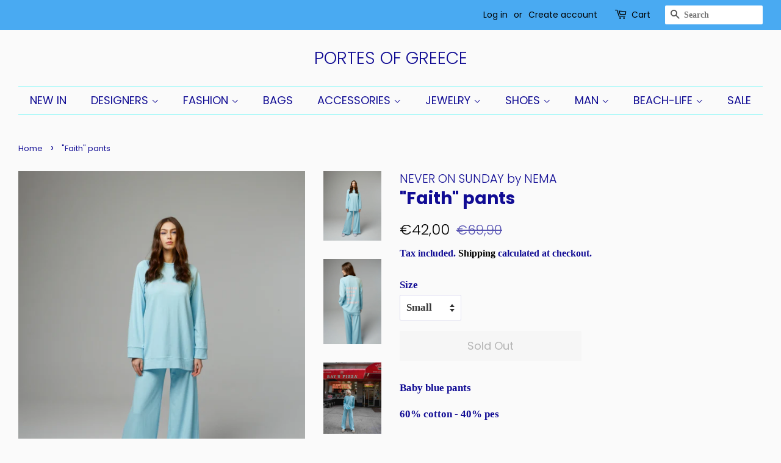

--- FILE ---
content_type: text/html; charset=utf-8
request_url: https://portesofgreece.com/products/faith-pants
body_size: 28261
content:
<!doctype html>
<html class="no-js">
<head>

  <!-- Basic page needs ================================================== -->
  <meta charset="utf-8">
  <meta http-equiv="X-UA-Compatible" content="IE=edge,chrome=1">

  
  <link rel="shortcut icon" href="//portesofgreece.com/cdn/shop/files/logooo_32x32.png?v=1614326488" type="image/png" />
  

  <!-- Title and description ================================================== -->
  <title>
  &quot;Faith&quot; pants &ndash; PORTES OF GREECE
  </title>

  
  <meta name="description" content="Baby blue pants 60% cotton - 40% pes">
  

  <!-- Social meta ================================================== -->
  <!-- /snippets/social-meta-tags.liquid -->




<meta property="og:site_name" content="PORTES OF GREECE">
<meta property="og:url" content="https://portesofgreece.com/products/faith-pants">
<meta property="og:title" content=""Faith" pants">
<meta property="og:type" content="product">
<meta property="og:description" content="Baby blue pants 60% cotton - 40% pes">

  <meta property="og:price:amount" content="42,00">
  <meta property="og:price:currency" content="EUR">

<meta property="og:image" content="http://portesofgreece.com/cdn/shop/products/20220218_150530_1200x1200.jpg?v=1645190067"><meta property="og:image" content="http://portesofgreece.com/cdn/shop/products/20220218_150518_1200x1200.jpg?v=1645190067"><meta property="og:image" content="http://portesofgreece.com/cdn/shop/products/20220218_150547_1200x1200.jpg?v=1645190056">
<meta property="og:image:secure_url" content="https://portesofgreece.com/cdn/shop/products/20220218_150530_1200x1200.jpg?v=1645190067"><meta property="og:image:secure_url" content="https://portesofgreece.com/cdn/shop/products/20220218_150518_1200x1200.jpg?v=1645190067"><meta property="og:image:secure_url" content="https://portesofgreece.com/cdn/shop/products/20220218_150547_1200x1200.jpg?v=1645190056">


<meta name="twitter:card" content="summary_large_image">
<meta name="twitter:title" content=""Faith" pants">
<meta name="twitter:description" content="Baby blue pants 60% cotton - 40% pes">


  <!-- Helpers ================================================== -->
  <link rel="canonical" href="https://portesofgreece.com/products/faith-pants">
  <meta name="viewport" content="width=device-width,initial-scale=1">
  <meta name="theme-color" content="#000000">

  <!-- CSS ================================================== -->
  <link href="//portesofgreece.com/cdn/shop/t/2/assets/timber.scss.css?v=142392529553442950911759259946" rel="stylesheet" type="text/css" media="all" />
  <link href="//portesofgreece.com/cdn/shop/t/2/assets/theme.scss.css?v=42489370343303415971759259945" rel="stylesheet" type="text/css" media="all" />

  <script>
    window.theme = window.theme || {};

    var theme = {
      strings: {
        addToCart: "Add to Cart",
        soldOut: "Sold Out",
        unavailable: "Unavailable",
        zoomClose: "Close (Esc)",
        zoomPrev: "Previous (Left arrow key)",
        zoomNext: "Next (Right arrow key)",
        addressError: "Error looking up that address",
        addressNoResults: "No results for that address",
        addressQueryLimit: "You have exceeded the Google API usage limit. Consider upgrading to a \u003ca href=\"https:\/\/developers.google.com\/maps\/premium\/usage-limits\"\u003ePremium Plan\u003c\/a\u003e.",
        authError: "There was a problem authenticating your Google Maps API Key."
      },
      settings: {
        // Adding some settings to allow the editor to update correctly when they are changed
        enableWideLayout: true,
        typeAccentTransform: false,
        typeAccentSpacing: false,
        baseFontSize: '17px',
        headerBaseFontSize: '28px',
        accentFontSize: '18px'
      },
      variables: {
        mediaQueryMedium: 'screen and (max-width: 768px)',
        bpSmall: false
      },
      moneyFormat: "€{{amount_with_comma_separator}}"
    }

    document.documentElement.className = document.documentElement.className.replace('no-js', 'supports-js');
  </script>

  <!-- Header hook for plugins ================================================== -->
  <script>window.performance && window.performance.mark && window.performance.mark('shopify.content_for_header.start');</script><meta id="shopify-digital-wallet" name="shopify-digital-wallet" content="/29348200532/digital_wallets/dialog">
<meta name="shopify-checkout-api-token" content="c1dffa08df7c0955809cad5fa610dcf0">
<meta id="in-context-paypal-metadata" data-shop-id="29348200532" data-venmo-supported="false" data-environment="production" data-locale="en_US" data-paypal-v4="true" data-currency="EUR">
<link rel="alternate" hreflang="x-default" href="https://portesofgreece.com/products/faith-pants">
<link rel="alternate" hreflang="en" href="https://portesofgreece.com/products/faith-pants">
<link rel="alternate" hreflang="de" href="https://portesofgreece.com/de/products/faith-pants">
<link rel="alternate" hreflang="fr" href="https://portesofgreece.com/fr/products/faith-pants">
<link rel="alternate" type="application/json+oembed" href="https://portesofgreece.com/products/faith-pants.oembed">
<script async="async" src="/checkouts/internal/preloads.js?locale=en-GR"></script>
<link rel="preconnect" href="https://shop.app" crossorigin="anonymous">
<script async="async" src="https://shop.app/checkouts/internal/preloads.js?locale=en-GR&shop_id=29348200532" crossorigin="anonymous"></script>
<script id="apple-pay-shop-capabilities" type="application/json">{"shopId":29348200532,"countryCode":"GR","currencyCode":"EUR","merchantCapabilities":["supports3DS"],"merchantId":"gid:\/\/shopify\/Shop\/29348200532","merchantName":"PORTES OF GREECE","requiredBillingContactFields":["postalAddress","email"],"requiredShippingContactFields":["postalAddress","email"],"shippingType":"shipping","supportedNetworks":["visa","masterCard","amex"],"total":{"type":"pending","label":"PORTES OF GREECE","amount":"1.00"},"shopifyPaymentsEnabled":true,"supportsSubscriptions":true}</script>
<script id="shopify-features" type="application/json">{"accessToken":"c1dffa08df7c0955809cad5fa610dcf0","betas":["rich-media-storefront-analytics"],"domain":"portesofgreece.com","predictiveSearch":true,"shopId":29348200532,"locale":"en"}</script>
<script>var Shopify = Shopify || {};
Shopify.shop = "portes-of-greece.myshopify.com";
Shopify.locale = "en";
Shopify.currency = {"active":"EUR","rate":"1.0"};
Shopify.country = "GR";
Shopify.theme = {"name":"Minimal","id":81271816276,"schema_name":"Minimal","schema_version":"11.7.15","theme_store_id":380,"role":"main"};
Shopify.theme.handle = "null";
Shopify.theme.style = {"id":null,"handle":null};
Shopify.cdnHost = "portesofgreece.com/cdn";
Shopify.routes = Shopify.routes || {};
Shopify.routes.root = "/";</script>
<script type="module">!function(o){(o.Shopify=o.Shopify||{}).modules=!0}(window);</script>
<script>!function(o){function n(){var o=[];function n(){o.push(Array.prototype.slice.apply(arguments))}return n.q=o,n}var t=o.Shopify=o.Shopify||{};t.loadFeatures=n(),t.autoloadFeatures=n()}(window);</script>
<script>
  window.ShopifyPay = window.ShopifyPay || {};
  window.ShopifyPay.apiHost = "shop.app\/pay";
  window.ShopifyPay.redirectState = null;
</script>
<script id="shop-js-analytics" type="application/json">{"pageType":"product"}</script>
<script defer="defer" async type="module" src="//portesofgreece.com/cdn/shopifycloud/shop-js/modules/v2/client.init-shop-cart-sync_BT-GjEfc.en.esm.js"></script>
<script defer="defer" async type="module" src="//portesofgreece.com/cdn/shopifycloud/shop-js/modules/v2/chunk.common_D58fp_Oc.esm.js"></script>
<script defer="defer" async type="module" src="//portesofgreece.com/cdn/shopifycloud/shop-js/modules/v2/chunk.modal_xMitdFEc.esm.js"></script>
<script type="module">
  await import("//portesofgreece.com/cdn/shopifycloud/shop-js/modules/v2/client.init-shop-cart-sync_BT-GjEfc.en.esm.js");
await import("//portesofgreece.com/cdn/shopifycloud/shop-js/modules/v2/chunk.common_D58fp_Oc.esm.js");
await import("//portesofgreece.com/cdn/shopifycloud/shop-js/modules/v2/chunk.modal_xMitdFEc.esm.js");

  window.Shopify.SignInWithShop?.initShopCartSync?.({"fedCMEnabled":true,"windoidEnabled":true});

</script>
<script>
  window.Shopify = window.Shopify || {};
  if (!window.Shopify.featureAssets) window.Shopify.featureAssets = {};
  window.Shopify.featureAssets['shop-js'] = {"shop-cart-sync":["modules/v2/client.shop-cart-sync_DZOKe7Ll.en.esm.js","modules/v2/chunk.common_D58fp_Oc.esm.js","modules/v2/chunk.modal_xMitdFEc.esm.js"],"init-fed-cm":["modules/v2/client.init-fed-cm_B6oLuCjv.en.esm.js","modules/v2/chunk.common_D58fp_Oc.esm.js","modules/v2/chunk.modal_xMitdFEc.esm.js"],"shop-cash-offers":["modules/v2/client.shop-cash-offers_D2sdYoxE.en.esm.js","modules/v2/chunk.common_D58fp_Oc.esm.js","modules/v2/chunk.modal_xMitdFEc.esm.js"],"shop-login-button":["modules/v2/client.shop-login-button_QeVjl5Y3.en.esm.js","modules/v2/chunk.common_D58fp_Oc.esm.js","modules/v2/chunk.modal_xMitdFEc.esm.js"],"pay-button":["modules/v2/client.pay-button_DXTOsIq6.en.esm.js","modules/v2/chunk.common_D58fp_Oc.esm.js","modules/v2/chunk.modal_xMitdFEc.esm.js"],"shop-button":["modules/v2/client.shop-button_DQZHx9pm.en.esm.js","modules/v2/chunk.common_D58fp_Oc.esm.js","modules/v2/chunk.modal_xMitdFEc.esm.js"],"avatar":["modules/v2/client.avatar_BTnouDA3.en.esm.js"],"init-windoid":["modules/v2/client.init-windoid_CR1B-cfM.en.esm.js","modules/v2/chunk.common_D58fp_Oc.esm.js","modules/v2/chunk.modal_xMitdFEc.esm.js"],"init-shop-for-new-customer-accounts":["modules/v2/client.init-shop-for-new-customer-accounts_C_vY_xzh.en.esm.js","modules/v2/client.shop-login-button_QeVjl5Y3.en.esm.js","modules/v2/chunk.common_D58fp_Oc.esm.js","modules/v2/chunk.modal_xMitdFEc.esm.js"],"init-shop-email-lookup-coordinator":["modules/v2/client.init-shop-email-lookup-coordinator_BI7n9ZSv.en.esm.js","modules/v2/chunk.common_D58fp_Oc.esm.js","modules/v2/chunk.modal_xMitdFEc.esm.js"],"init-shop-cart-sync":["modules/v2/client.init-shop-cart-sync_BT-GjEfc.en.esm.js","modules/v2/chunk.common_D58fp_Oc.esm.js","modules/v2/chunk.modal_xMitdFEc.esm.js"],"shop-toast-manager":["modules/v2/client.shop-toast-manager_DiYdP3xc.en.esm.js","modules/v2/chunk.common_D58fp_Oc.esm.js","modules/v2/chunk.modal_xMitdFEc.esm.js"],"init-customer-accounts":["modules/v2/client.init-customer-accounts_D9ZNqS-Q.en.esm.js","modules/v2/client.shop-login-button_QeVjl5Y3.en.esm.js","modules/v2/chunk.common_D58fp_Oc.esm.js","modules/v2/chunk.modal_xMitdFEc.esm.js"],"init-customer-accounts-sign-up":["modules/v2/client.init-customer-accounts-sign-up_iGw4briv.en.esm.js","modules/v2/client.shop-login-button_QeVjl5Y3.en.esm.js","modules/v2/chunk.common_D58fp_Oc.esm.js","modules/v2/chunk.modal_xMitdFEc.esm.js"],"shop-follow-button":["modules/v2/client.shop-follow-button_CqMgW2wH.en.esm.js","modules/v2/chunk.common_D58fp_Oc.esm.js","modules/v2/chunk.modal_xMitdFEc.esm.js"],"checkout-modal":["modules/v2/client.checkout-modal_xHeaAweL.en.esm.js","modules/v2/chunk.common_D58fp_Oc.esm.js","modules/v2/chunk.modal_xMitdFEc.esm.js"],"shop-login":["modules/v2/client.shop-login_D91U-Q7h.en.esm.js","modules/v2/chunk.common_D58fp_Oc.esm.js","modules/v2/chunk.modal_xMitdFEc.esm.js"],"lead-capture":["modules/v2/client.lead-capture_BJmE1dJe.en.esm.js","modules/v2/chunk.common_D58fp_Oc.esm.js","modules/v2/chunk.modal_xMitdFEc.esm.js"],"payment-terms":["modules/v2/client.payment-terms_Ci9AEqFq.en.esm.js","modules/v2/chunk.common_D58fp_Oc.esm.js","modules/v2/chunk.modal_xMitdFEc.esm.js"]};
</script>
<script>(function() {
  var isLoaded = false;
  function asyncLoad() {
    if (isLoaded) return;
    isLoaded = true;
    var urls = ["https:\/\/instagram.pinatropical.com\/insta.js?shop=portes-of-greece.myshopify.com"];
    for (var i = 0; i < urls.length; i++) {
      var s = document.createElement('script');
      s.type = 'text/javascript';
      s.async = true;
      s.src = urls[i];
      var x = document.getElementsByTagName('script')[0];
      x.parentNode.insertBefore(s, x);
    }
  };
  if(window.attachEvent) {
    window.attachEvent('onload', asyncLoad);
  } else {
    window.addEventListener('load', asyncLoad, false);
  }
})();</script>
<script id="__st">var __st={"a":29348200532,"offset":3600,"reqid":"82fa52c5-2150-4e0c-a5b2-3f1690874c66-1769034213","pageurl":"portesofgreece.com\/products\/faith-pants","u":"6c26923a2052","p":"product","rtyp":"product","rid":6696690548820};</script>
<script>window.ShopifyPaypalV4VisibilityTracking = true;</script>
<script id="captcha-bootstrap">!function(){'use strict';const t='contact',e='account',n='new_comment',o=[[t,t],['blogs',n],['comments',n],[t,'customer']],c=[[e,'customer_login'],[e,'guest_login'],[e,'recover_customer_password'],[e,'create_customer']],r=t=>t.map((([t,e])=>`form[action*='/${t}']:not([data-nocaptcha='true']) input[name='form_type'][value='${e}']`)).join(','),a=t=>()=>t?[...document.querySelectorAll(t)].map((t=>t.form)):[];function s(){const t=[...o],e=r(t);return a(e)}const i='password',u='form_key',d=['recaptcha-v3-token','g-recaptcha-response','h-captcha-response',i],f=()=>{try{return window.sessionStorage}catch{return}},m='__shopify_v',_=t=>t.elements[u];function p(t,e,n=!1){try{const o=window.sessionStorage,c=JSON.parse(o.getItem(e)),{data:r}=function(t){const{data:e,action:n}=t;return t[m]||n?{data:e,action:n}:{data:t,action:n}}(c);for(const[e,n]of Object.entries(r))t.elements[e]&&(t.elements[e].value=n);n&&o.removeItem(e)}catch(o){console.error('form repopulation failed',{error:o})}}const l='form_type',E='cptcha';function T(t){t.dataset[E]=!0}const w=window,h=w.document,L='Shopify',v='ce_forms',y='captcha';let A=!1;((t,e)=>{const n=(g='f06e6c50-85a8-45c8-87d0-21a2b65856fe',I='https://cdn.shopify.com/shopifycloud/storefront-forms-hcaptcha/ce_storefront_forms_captcha_hcaptcha.v1.5.2.iife.js',D={infoText:'Protected by hCaptcha',privacyText:'Privacy',termsText:'Terms'},(t,e,n)=>{const o=w[L][v],c=o.bindForm;if(c)return c(t,g,e,D).then(n);var r;o.q.push([[t,g,e,D],n]),r=I,A||(h.body.append(Object.assign(h.createElement('script'),{id:'captcha-provider',async:!0,src:r})),A=!0)});var g,I,D;w[L]=w[L]||{},w[L][v]=w[L][v]||{},w[L][v].q=[],w[L][y]=w[L][y]||{},w[L][y].protect=function(t,e){n(t,void 0,e),T(t)},Object.freeze(w[L][y]),function(t,e,n,w,h,L){const[v,y,A,g]=function(t,e,n){const i=e?o:[],u=t?c:[],d=[...i,...u],f=r(d),m=r(i),_=r(d.filter((([t,e])=>n.includes(e))));return[a(f),a(m),a(_),s()]}(w,h,L),I=t=>{const e=t.target;return e instanceof HTMLFormElement?e:e&&e.form},D=t=>v().includes(t);t.addEventListener('submit',(t=>{const e=I(t);if(!e)return;const n=D(e)&&!e.dataset.hcaptchaBound&&!e.dataset.recaptchaBound,o=_(e),c=g().includes(e)&&(!o||!o.value);(n||c)&&t.preventDefault(),c&&!n&&(function(t){try{if(!f())return;!function(t){const e=f();if(!e)return;const n=_(t);if(!n)return;const o=n.value;o&&e.removeItem(o)}(t);const e=Array.from(Array(32),(()=>Math.random().toString(36)[2])).join('');!function(t,e){_(t)||t.append(Object.assign(document.createElement('input'),{type:'hidden',name:u})),t.elements[u].value=e}(t,e),function(t,e){const n=f();if(!n)return;const o=[...t.querySelectorAll(`input[type='${i}']`)].map((({name:t})=>t)),c=[...d,...o],r={};for(const[a,s]of new FormData(t).entries())c.includes(a)||(r[a]=s);n.setItem(e,JSON.stringify({[m]:1,action:t.action,data:r}))}(t,e)}catch(e){console.error('failed to persist form',e)}}(e),e.submit())}));const S=(t,e)=>{t&&!t.dataset[E]&&(n(t,e.some((e=>e===t))),T(t))};for(const o of['focusin','change'])t.addEventListener(o,(t=>{const e=I(t);D(e)&&S(e,y())}));const B=e.get('form_key'),M=e.get(l),P=B&&M;t.addEventListener('DOMContentLoaded',(()=>{const t=y();if(P)for(const e of t)e.elements[l].value===M&&p(e,B);[...new Set([...A(),...v().filter((t=>'true'===t.dataset.shopifyCaptcha))])].forEach((e=>S(e,t)))}))}(h,new URLSearchParams(w.location.search),n,t,e,['guest_login'])})(!0,!0)}();</script>
<script integrity="sha256-4kQ18oKyAcykRKYeNunJcIwy7WH5gtpwJnB7kiuLZ1E=" data-source-attribution="shopify.loadfeatures" defer="defer" src="//portesofgreece.com/cdn/shopifycloud/storefront/assets/storefront/load_feature-a0a9edcb.js" crossorigin="anonymous"></script>
<script crossorigin="anonymous" defer="defer" src="//portesofgreece.com/cdn/shopifycloud/storefront/assets/shopify_pay/storefront-65b4c6d7.js?v=20250812"></script>
<script data-source-attribution="shopify.dynamic_checkout.dynamic.init">var Shopify=Shopify||{};Shopify.PaymentButton=Shopify.PaymentButton||{isStorefrontPortableWallets:!0,init:function(){window.Shopify.PaymentButton.init=function(){};var t=document.createElement("script");t.src="https://portesofgreece.com/cdn/shopifycloud/portable-wallets/latest/portable-wallets.en.js",t.type="module",document.head.appendChild(t)}};
</script>
<script data-source-attribution="shopify.dynamic_checkout.buyer_consent">
  function portableWalletsHideBuyerConsent(e){var t=document.getElementById("shopify-buyer-consent"),n=document.getElementById("shopify-subscription-policy-button");t&&n&&(t.classList.add("hidden"),t.setAttribute("aria-hidden","true"),n.removeEventListener("click",e))}function portableWalletsShowBuyerConsent(e){var t=document.getElementById("shopify-buyer-consent"),n=document.getElementById("shopify-subscription-policy-button");t&&n&&(t.classList.remove("hidden"),t.removeAttribute("aria-hidden"),n.addEventListener("click",e))}window.Shopify?.PaymentButton&&(window.Shopify.PaymentButton.hideBuyerConsent=portableWalletsHideBuyerConsent,window.Shopify.PaymentButton.showBuyerConsent=portableWalletsShowBuyerConsent);
</script>
<script>
  function portableWalletsCleanup(e){e&&e.src&&console.error("Failed to load portable wallets script "+e.src);var t=document.querySelectorAll("shopify-accelerated-checkout .shopify-payment-button__skeleton, shopify-accelerated-checkout-cart .wallet-cart-button__skeleton"),e=document.getElementById("shopify-buyer-consent");for(let e=0;e<t.length;e++)t[e].remove();e&&e.remove()}function portableWalletsNotLoadedAsModule(e){e instanceof ErrorEvent&&"string"==typeof e.message&&e.message.includes("import.meta")&&"string"==typeof e.filename&&e.filename.includes("portable-wallets")&&(window.removeEventListener("error",portableWalletsNotLoadedAsModule),window.Shopify.PaymentButton.failedToLoad=e,"loading"===document.readyState?document.addEventListener("DOMContentLoaded",window.Shopify.PaymentButton.init):window.Shopify.PaymentButton.init())}window.addEventListener("error",portableWalletsNotLoadedAsModule);
</script>

<script type="module" src="https://portesofgreece.com/cdn/shopifycloud/portable-wallets/latest/portable-wallets.en.js" onError="portableWalletsCleanup(this)" crossorigin="anonymous"></script>
<script nomodule>
  document.addEventListener("DOMContentLoaded", portableWalletsCleanup);
</script>

<link id="shopify-accelerated-checkout-styles" rel="stylesheet" media="screen" href="https://portesofgreece.com/cdn/shopifycloud/portable-wallets/latest/accelerated-checkout-backwards-compat.css" crossorigin="anonymous">
<style id="shopify-accelerated-checkout-cart">
        #shopify-buyer-consent {
  margin-top: 1em;
  display: inline-block;
  width: 100%;
}

#shopify-buyer-consent.hidden {
  display: none;
}

#shopify-subscription-policy-button {
  background: none;
  border: none;
  padding: 0;
  text-decoration: underline;
  font-size: inherit;
  cursor: pointer;
}

#shopify-subscription-policy-button::before {
  box-shadow: none;
}

      </style>

<script>window.performance && window.performance.mark && window.performance.mark('shopify.content_for_header.end');</script>

  <script src="//portesofgreece.com/cdn/shop/t/2/assets/jquery-2.2.3.min.js?v=58211863146907186831587037502" type="text/javascript"></script>

  <script src="//portesofgreece.com/cdn/shop/t/2/assets/lazysizes.min.js?v=155223123402716617051587037502" async="async"></script>

  
  

<link href="https://monorail-edge.shopifysvc.com" rel="dns-prefetch">
<script>(function(){if ("sendBeacon" in navigator && "performance" in window) {try {var session_token_from_headers = performance.getEntriesByType('navigation')[0].serverTiming.find(x => x.name == '_s').description;} catch {var session_token_from_headers = undefined;}var session_cookie_matches = document.cookie.match(/_shopify_s=([^;]*)/);var session_token_from_cookie = session_cookie_matches && session_cookie_matches.length === 2 ? session_cookie_matches[1] : "";var session_token = session_token_from_headers || session_token_from_cookie || "";function handle_abandonment_event(e) {var entries = performance.getEntries().filter(function(entry) {return /monorail-edge.shopifysvc.com/.test(entry.name);});if (!window.abandonment_tracked && entries.length === 0) {window.abandonment_tracked = true;var currentMs = Date.now();var navigation_start = performance.timing.navigationStart;var payload = {shop_id: 29348200532,url: window.location.href,navigation_start,duration: currentMs - navigation_start,session_token,page_type: "product"};window.navigator.sendBeacon("https://monorail-edge.shopifysvc.com/v1/produce", JSON.stringify({schema_id: "online_store_buyer_site_abandonment/1.1",payload: payload,metadata: {event_created_at_ms: currentMs,event_sent_at_ms: currentMs}}));}}window.addEventListener('pagehide', handle_abandonment_event);}}());</script>
<script id="web-pixels-manager-setup">(function e(e,d,r,n,o){if(void 0===o&&(o={}),!Boolean(null===(a=null===(i=window.Shopify)||void 0===i?void 0:i.analytics)||void 0===a?void 0:a.replayQueue)){var i,a;window.Shopify=window.Shopify||{};var t=window.Shopify;t.analytics=t.analytics||{};var s=t.analytics;s.replayQueue=[],s.publish=function(e,d,r){return s.replayQueue.push([e,d,r]),!0};try{self.performance.mark("wpm:start")}catch(e){}var l=function(){var e={modern:/Edge?\/(1{2}[4-9]|1[2-9]\d|[2-9]\d{2}|\d{4,})\.\d+(\.\d+|)|Firefox\/(1{2}[4-9]|1[2-9]\d|[2-9]\d{2}|\d{4,})\.\d+(\.\d+|)|Chrom(ium|e)\/(9{2}|\d{3,})\.\d+(\.\d+|)|(Maci|X1{2}).+ Version\/(15\.\d+|(1[6-9]|[2-9]\d|\d{3,})\.\d+)([,.]\d+|)( \(\w+\)|)( Mobile\/\w+|) Safari\/|Chrome.+OPR\/(9{2}|\d{3,})\.\d+\.\d+|(CPU[ +]OS|iPhone[ +]OS|CPU[ +]iPhone|CPU IPhone OS|CPU iPad OS)[ +]+(15[._]\d+|(1[6-9]|[2-9]\d|\d{3,})[._]\d+)([._]\d+|)|Android:?[ /-](13[3-9]|1[4-9]\d|[2-9]\d{2}|\d{4,})(\.\d+|)(\.\d+|)|Android.+Firefox\/(13[5-9]|1[4-9]\d|[2-9]\d{2}|\d{4,})\.\d+(\.\d+|)|Android.+Chrom(ium|e)\/(13[3-9]|1[4-9]\d|[2-9]\d{2}|\d{4,})\.\d+(\.\d+|)|SamsungBrowser\/([2-9]\d|\d{3,})\.\d+/,legacy:/Edge?\/(1[6-9]|[2-9]\d|\d{3,})\.\d+(\.\d+|)|Firefox\/(5[4-9]|[6-9]\d|\d{3,})\.\d+(\.\d+|)|Chrom(ium|e)\/(5[1-9]|[6-9]\d|\d{3,})\.\d+(\.\d+|)([\d.]+$|.*Safari\/(?![\d.]+ Edge\/[\d.]+$))|(Maci|X1{2}).+ Version\/(10\.\d+|(1[1-9]|[2-9]\d|\d{3,})\.\d+)([,.]\d+|)( \(\w+\)|)( Mobile\/\w+|) Safari\/|Chrome.+OPR\/(3[89]|[4-9]\d|\d{3,})\.\d+\.\d+|(CPU[ +]OS|iPhone[ +]OS|CPU[ +]iPhone|CPU IPhone OS|CPU iPad OS)[ +]+(10[._]\d+|(1[1-9]|[2-9]\d|\d{3,})[._]\d+)([._]\d+|)|Android:?[ /-](13[3-9]|1[4-9]\d|[2-9]\d{2}|\d{4,})(\.\d+|)(\.\d+|)|Mobile Safari.+OPR\/([89]\d|\d{3,})\.\d+\.\d+|Android.+Firefox\/(13[5-9]|1[4-9]\d|[2-9]\d{2}|\d{4,})\.\d+(\.\d+|)|Android.+Chrom(ium|e)\/(13[3-9]|1[4-9]\d|[2-9]\d{2}|\d{4,})\.\d+(\.\d+|)|Android.+(UC? ?Browser|UCWEB|U3)[ /]?(15\.([5-9]|\d{2,})|(1[6-9]|[2-9]\d|\d{3,})\.\d+)\.\d+|SamsungBrowser\/(5\.\d+|([6-9]|\d{2,})\.\d+)|Android.+MQ{2}Browser\/(14(\.(9|\d{2,})|)|(1[5-9]|[2-9]\d|\d{3,})(\.\d+|))(\.\d+|)|K[Aa][Ii]OS\/(3\.\d+|([4-9]|\d{2,})\.\d+)(\.\d+|)/},d=e.modern,r=e.legacy,n=navigator.userAgent;return n.match(d)?"modern":n.match(r)?"legacy":"unknown"}(),u="modern"===l?"modern":"legacy",c=(null!=n?n:{modern:"",legacy:""})[u],f=function(e){return[e.baseUrl,"/wpm","/b",e.hashVersion,"modern"===e.buildTarget?"m":"l",".js"].join("")}({baseUrl:d,hashVersion:r,buildTarget:u}),m=function(e){var d=e.version,r=e.bundleTarget,n=e.surface,o=e.pageUrl,i=e.monorailEndpoint;return{emit:function(e){var a=e.status,t=e.errorMsg,s=(new Date).getTime(),l=JSON.stringify({metadata:{event_sent_at_ms:s},events:[{schema_id:"web_pixels_manager_load/3.1",payload:{version:d,bundle_target:r,page_url:o,status:a,surface:n,error_msg:t},metadata:{event_created_at_ms:s}}]});if(!i)return console&&console.warn&&console.warn("[Web Pixels Manager] No Monorail endpoint provided, skipping logging."),!1;try{return self.navigator.sendBeacon.bind(self.navigator)(i,l)}catch(e){}var u=new XMLHttpRequest;try{return u.open("POST",i,!0),u.setRequestHeader("Content-Type","text/plain"),u.send(l),!0}catch(e){return console&&console.warn&&console.warn("[Web Pixels Manager] Got an unhandled error while logging to Monorail."),!1}}}}({version:r,bundleTarget:l,surface:e.surface,pageUrl:self.location.href,monorailEndpoint:e.monorailEndpoint});try{o.browserTarget=l,function(e){var d=e.src,r=e.async,n=void 0===r||r,o=e.onload,i=e.onerror,a=e.sri,t=e.scriptDataAttributes,s=void 0===t?{}:t,l=document.createElement("script"),u=document.querySelector("head"),c=document.querySelector("body");if(l.async=n,l.src=d,a&&(l.integrity=a,l.crossOrigin="anonymous"),s)for(var f in s)if(Object.prototype.hasOwnProperty.call(s,f))try{l.dataset[f]=s[f]}catch(e){}if(o&&l.addEventListener("load",o),i&&l.addEventListener("error",i),u)u.appendChild(l);else{if(!c)throw new Error("Did not find a head or body element to append the script");c.appendChild(l)}}({src:f,async:!0,onload:function(){if(!function(){var e,d;return Boolean(null===(d=null===(e=window.Shopify)||void 0===e?void 0:e.analytics)||void 0===d?void 0:d.initialized)}()){var d=window.webPixelsManager.init(e)||void 0;if(d){var r=window.Shopify.analytics;r.replayQueue.forEach((function(e){var r=e[0],n=e[1],o=e[2];d.publishCustomEvent(r,n,o)})),r.replayQueue=[],r.publish=d.publishCustomEvent,r.visitor=d.visitor,r.initialized=!0}}},onerror:function(){return m.emit({status:"failed",errorMsg:"".concat(f," has failed to load")})},sri:function(e){var d=/^sha384-[A-Za-z0-9+/=]+$/;return"string"==typeof e&&d.test(e)}(c)?c:"",scriptDataAttributes:o}),m.emit({status:"loading"})}catch(e){m.emit({status:"failed",errorMsg:(null==e?void 0:e.message)||"Unknown error"})}}})({shopId: 29348200532,storefrontBaseUrl: "https://portesofgreece.com",extensionsBaseUrl: "https://extensions.shopifycdn.com/cdn/shopifycloud/web-pixels-manager",monorailEndpoint: "https://monorail-edge.shopifysvc.com/unstable/produce_batch",surface: "storefront-renderer",enabledBetaFlags: ["2dca8a86"],webPixelsConfigList: [{"id":"344850761","configuration":"{\"pixel_id\":\"506476493893683\",\"pixel_type\":\"facebook_pixel\",\"metaapp_system_user_token\":\"-\"}","eventPayloadVersion":"v1","runtimeContext":"OPEN","scriptVersion":"ca16bc87fe92b6042fbaa3acc2fbdaa6","type":"APP","apiClientId":2329312,"privacyPurposes":["ANALYTICS","MARKETING","SALE_OF_DATA"],"dataSharingAdjustments":{"protectedCustomerApprovalScopes":["read_customer_address","read_customer_email","read_customer_name","read_customer_personal_data","read_customer_phone"]}},{"id":"shopify-app-pixel","configuration":"{}","eventPayloadVersion":"v1","runtimeContext":"STRICT","scriptVersion":"0450","apiClientId":"shopify-pixel","type":"APP","privacyPurposes":["ANALYTICS","MARKETING"]},{"id":"shopify-custom-pixel","eventPayloadVersion":"v1","runtimeContext":"LAX","scriptVersion":"0450","apiClientId":"shopify-pixel","type":"CUSTOM","privacyPurposes":["ANALYTICS","MARKETING"]}],isMerchantRequest: false,initData: {"shop":{"name":"PORTES OF GREECE","paymentSettings":{"currencyCode":"EUR"},"myshopifyDomain":"portes-of-greece.myshopify.com","countryCode":"GR","storefrontUrl":"https:\/\/portesofgreece.com"},"customer":null,"cart":null,"checkout":null,"productVariants":[{"price":{"amount":42.0,"currencyCode":"EUR"},"product":{"title":"\"Faith\" pants","vendor":"NEVER ON SUNDAY by NEMA","id":"6696690548820","untranslatedTitle":"\"Faith\" pants","url":"\/products\/faith-pants","type":"Pants"},"id":"39594540073044","image":{"src":"\/\/portesofgreece.com\/cdn\/shop\/products\/20220218_150530.jpg?v=1645190067"},"sku":"","title":"Small","untranslatedTitle":"Small"},{"price":{"amount":42.0,"currencyCode":"EUR"},"product":{"title":"\"Faith\" pants","vendor":"NEVER ON SUNDAY by NEMA","id":"6696690548820","untranslatedTitle":"\"Faith\" pants","url":"\/products\/faith-pants","type":"Pants"},"id":"39594540105812","image":{"src":"\/\/portesofgreece.com\/cdn\/shop\/products\/20220218_150530.jpg?v=1645190067"},"sku":"","title":"Medium","untranslatedTitle":"Medium"},{"price":{"amount":42.0,"currencyCode":"EUR"},"product":{"title":"\"Faith\" pants","vendor":"NEVER ON SUNDAY by NEMA","id":"6696690548820","untranslatedTitle":"\"Faith\" pants","url":"\/products\/faith-pants","type":"Pants"},"id":"39594540138580","image":{"src":"\/\/portesofgreece.com\/cdn\/shop\/products\/20220218_150530.jpg?v=1645190067"},"sku":"","title":"Large","untranslatedTitle":"Large"}],"purchasingCompany":null},},"https://portesofgreece.com/cdn","fcfee988w5aeb613cpc8e4bc33m6693e112",{"modern":"","legacy":""},{"shopId":"29348200532","storefrontBaseUrl":"https:\/\/portesofgreece.com","extensionBaseUrl":"https:\/\/extensions.shopifycdn.com\/cdn\/shopifycloud\/web-pixels-manager","surface":"storefront-renderer","enabledBetaFlags":"[\"2dca8a86\"]","isMerchantRequest":"false","hashVersion":"fcfee988w5aeb613cpc8e4bc33m6693e112","publish":"custom","events":"[[\"page_viewed\",{}],[\"product_viewed\",{\"productVariant\":{\"price\":{\"amount\":42.0,\"currencyCode\":\"EUR\"},\"product\":{\"title\":\"\\\"Faith\\\" pants\",\"vendor\":\"NEVER ON SUNDAY by NEMA\",\"id\":\"6696690548820\",\"untranslatedTitle\":\"\\\"Faith\\\" pants\",\"url\":\"\/products\/faith-pants\",\"type\":\"Pants\"},\"id\":\"39594540073044\",\"image\":{\"src\":\"\/\/portesofgreece.com\/cdn\/shop\/products\/20220218_150530.jpg?v=1645190067\"},\"sku\":\"\",\"title\":\"Small\",\"untranslatedTitle\":\"Small\"}}]]"});</script><script>
  window.ShopifyAnalytics = window.ShopifyAnalytics || {};
  window.ShopifyAnalytics.meta = window.ShopifyAnalytics.meta || {};
  window.ShopifyAnalytics.meta.currency = 'EUR';
  var meta = {"product":{"id":6696690548820,"gid":"gid:\/\/shopify\/Product\/6696690548820","vendor":"NEVER ON SUNDAY by NEMA","type":"Pants","handle":"faith-pants","variants":[{"id":39594540073044,"price":4200,"name":"\"Faith\" pants - Small","public_title":"Small","sku":""},{"id":39594540105812,"price":4200,"name":"\"Faith\" pants - Medium","public_title":"Medium","sku":""},{"id":39594540138580,"price":4200,"name":"\"Faith\" pants - Large","public_title":"Large","sku":""}],"remote":false},"page":{"pageType":"product","resourceType":"product","resourceId":6696690548820,"requestId":"82fa52c5-2150-4e0c-a5b2-3f1690874c66-1769034213"}};
  for (var attr in meta) {
    window.ShopifyAnalytics.meta[attr] = meta[attr];
  }
</script>
<script class="analytics">
  (function () {
    var customDocumentWrite = function(content) {
      var jquery = null;

      if (window.jQuery) {
        jquery = window.jQuery;
      } else if (window.Checkout && window.Checkout.$) {
        jquery = window.Checkout.$;
      }

      if (jquery) {
        jquery('body').append(content);
      }
    };

    var hasLoggedConversion = function(token) {
      if (token) {
        return document.cookie.indexOf('loggedConversion=' + token) !== -1;
      }
      return false;
    }

    var setCookieIfConversion = function(token) {
      if (token) {
        var twoMonthsFromNow = new Date(Date.now());
        twoMonthsFromNow.setMonth(twoMonthsFromNow.getMonth() + 2);

        document.cookie = 'loggedConversion=' + token + '; expires=' + twoMonthsFromNow;
      }
    }

    var trekkie = window.ShopifyAnalytics.lib = window.trekkie = window.trekkie || [];
    if (trekkie.integrations) {
      return;
    }
    trekkie.methods = [
      'identify',
      'page',
      'ready',
      'track',
      'trackForm',
      'trackLink'
    ];
    trekkie.factory = function(method) {
      return function() {
        var args = Array.prototype.slice.call(arguments);
        args.unshift(method);
        trekkie.push(args);
        return trekkie;
      };
    };
    for (var i = 0; i < trekkie.methods.length; i++) {
      var key = trekkie.methods[i];
      trekkie[key] = trekkie.factory(key);
    }
    trekkie.load = function(config) {
      trekkie.config = config || {};
      trekkie.config.initialDocumentCookie = document.cookie;
      var first = document.getElementsByTagName('script')[0];
      var script = document.createElement('script');
      script.type = 'text/javascript';
      script.onerror = function(e) {
        var scriptFallback = document.createElement('script');
        scriptFallback.type = 'text/javascript';
        scriptFallback.onerror = function(error) {
                var Monorail = {
      produce: function produce(monorailDomain, schemaId, payload) {
        var currentMs = new Date().getTime();
        var event = {
          schema_id: schemaId,
          payload: payload,
          metadata: {
            event_created_at_ms: currentMs,
            event_sent_at_ms: currentMs
          }
        };
        return Monorail.sendRequest("https://" + monorailDomain + "/v1/produce", JSON.stringify(event));
      },
      sendRequest: function sendRequest(endpointUrl, payload) {
        // Try the sendBeacon API
        if (window && window.navigator && typeof window.navigator.sendBeacon === 'function' && typeof window.Blob === 'function' && !Monorail.isIos12()) {
          var blobData = new window.Blob([payload], {
            type: 'text/plain'
          });

          if (window.navigator.sendBeacon(endpointUrl, blobData)) {
            return true;
          } // sendBeacon was not successful

        } // XHR beacon

        var xhr = new XMLHttpRequest();

        try {
          xhr.open('POST', endpointUrl);
          xhr.setRequestHeader('Content-Type', 'text/plain');
          xhr.send(payload);
        } catch (e) {
          console.log(e);
        }

        return false;
      },
      isIos12: function isIos12() {
        return window.navigator.userAgent.lastIndexOf('iPhone; CPU iPhone OS 12_') !== -1 || window.navigator.userAgent.lastIndexOf('iPad; CPU OS 12_') !== -1;
      }
    };
    Monorail.produce('monorail-edge.shopifysvc.com',
      'trekkie_storefront_load_errors/1.1',
      {shop_id: 29348200532,
      theme_id: 81271816276,
      app_name: "storefront",
      context_url: window.location.href,
      source_url: "//portesofgreece.com/cdn/s/trekkie.storefront.9615f8e10e499e09ff0451d383e936edfcfbbf47.min.js"});

        };
        scriptFallback.async = true;
        scriptFallback.src = '//portesofgreece.com/cdn/s/trekkie.storefront.9615f8e10e499e09ff0451d383e936edfcfbbf47.min.js';
        first.parentNode.insertBefore(scriptFallback, first);
      };
      script.async = true;
      script.src = '//portesofgreece.com/cdn/s/trekkie.storefront.9615f8e10e499e09ff0451d383e936edfcfbbf47.min.js';
      first.parentNode.insertBefore(script, first);
    };
    trekkie.load(
      {"Trekkie":{"appName":"storefront","development":false,"defaultAttributes":{"shopId":29348200532,"isMerchantRequest":null,"themeId":81271816276,"themeCityHash":"15732508698823018959","contentLanguage":"en","currency":"EUR","eventMetadataId":"e18e025e-0824-495b-ae14-22c00825eff0"},"isServerSideCookieWritingEnabled":true,"monorailRegion":"shop_domain","enabledBetaFlags":["65f19447"]},"Session Attribution":{},"S2S":{"facebookCapiEnabled":true,"source":"trekkie-storefront-renderer","apiClientId":580111}}
    );

    var loaded = false;
    trekkie.ready(function() {
      if (loaded) return;
      loaded = true;

      window.ShopifyAnalytics.lib = window.trekkie;

      var originalDocumentWrite = document.write;
      document.write = customDocumentWrite;
      try { window.ShopifyAnalytics.merchantGoogleAnalytics.call(this); } catch(error) {};
      document.write = originalDocumentWrite;

      window.ShopifyAnalytics.lib.page(null,{"pageType":"product","resourceType":"product","resourceId":6696690548820,"requestId":"82fa52c5-2150-4e0c-a5b2-3f1690874c66-1769034213","shopifyEmitted":true});

      var match = window.location.pathname.match(/checkouts\/(.+)\/(thank_you|post_purchase)/)
      var token = match? match[1]: undefined;
      if (!hasLoggedConversion(token)) {
        setCookieIfConversion(token);
        window.ShopifyAnalytics.lib.track("Viewed Product",{"currency":"EUR","variantId":39594540073044,"productId":6696690548820,"productGid":"gid:\/\/shopify\/Product\/6696690548820","name":"\"Faith\" pants - Small","price":"42.00","sku":"","brand":"NEVER ON SUNDAY by NEMA","variant":"Small","category":"Pants","nonInteraction":true,"remote":false},undefined,undefined,{"shopifyEmitted":true});
      window.ShopifyAnalytics.lib.track("monorail:\/\/trekkie_storefront_viewed_product\/1.1",{"currency":"EUR","variantId":39594540073044,"productId":6696690548820,"productGid":"gid:\/\/shopify\/Product\/6696690548820","name":"\"Faith\" pants - Small","price":"42.00","sku":"","brand":"NEVER ON SUNDAY by NEMA","variant":"Small","category":"Pants","nonInteraction":true,"remote":false,"referer":"https:\/\/portesofgreece.com\/products\/faith-pants"});
      }
    });


        var eventsListenerScript = document.createElement('script');
        eventsListenerScript.async = true;
        eventsListenerScript.src = "//portesofgreece.com/cdn/shopifycloud/storefront/assets/shop_events_listener-3da45d37.js";
        document.getElementsByTagName('head')[0].appendChild(eventsListenerScript);

})();</script>
<script
  defer
  src="https://portesofgreece.com/cdn/shopifycloud/perf-kit/shopify-perf-kit-3.0.4.min.js"
  data-application="storefront-renderer"
  data-shop-id="29348200532"
  data-render-region="gcp-us-east1"
  data-page-type="product"
  data-theme-instance-id="81271816276"
  data-theme-name="Minimal"
  data-theme-version="11.7.15"
  data-monorail-region="shop_domain"
  data-resource-timing-sampling-rate="10"
  data-shs="true"
  data-shs-beacon="true"
  data-shs-export-with-fetch="true"
  data-shs-logs-sample-rate="1"
  data-shs-beacon-endpoint="https://portesofgreece.com/api/collect"
></script>
</head>

<body id="quot-faith-quot-pants" class="template-product">

  <div id="shopify-section-header" class="shopify-section"><style>
  .logo__image-wrapper {
    max-width: 350px;
  }
  /*================= If logo is above navigation ================== */
  
    .site-nav {
      
        border-top: 1px solid #78f7f7;
        border-bottom: 1px solid #78f7f7;
      
      margin-top: 30px;
    }

    
      .logo__image-wrapper {
        margin: 0 auto;
      }
    
  

  /*============ If logo is on the same line as navigation ============ */
  


  
</style>

<div data-section-id="header" data-section-type="header-section">
  <div class="header-bar">
    <div class="wrapper medium-down--hide">
      <div class="post-large--display-table">

        
          <div class="header-bar__left post-large--display-table-cell">

            

            

            
              <div class="header-bar__module header-bar__message">
                
                  
                
              </div>
            

          </div>
        

        <div class="header-bar__right post-large--display-table-cell">

          
            <ul class="header-bar__module header-bar__module--list">
              
                <li>
                  <a href="/account/login" id="customer_login_link">Log in</a>
                </li>
                <li>or</li>
                <li>
                  <a href="/account/register" id="customer_register_link">Create account</a>
                </li>
              
            </ul>
          

          <div class="header-bar__module">
            <span class="header-bar__sep" aria-hidden="true"></span>
            <a href="/cart" class="cart-page-link">
              <span class="icon icon-cart header-bar__cart-icon" aria-hidden="true"></span>
            </a>
          </div>

          <div class="header-bar__module">
            <a href="/cart" class="cart-page-link">
              Cart
              <span class="cart-count header-bar__cart-count hidden-count">0</span>
            </a>
          </div>

          
            
              <div class="header-bar__module header-bar__search">
                


  <form action="/search" method="get" class="header-bar__search-form clearfix" role="search">
    
    <button type="submit" class="btn btn--search icon-fallback-text header-bar__search-submit">
      <span class="icon icon-search" aria-hidden="true"></span>
      <span class="fallback-text">Search</span>
    </button>
    <input type="search" name="q" value="" aria-label="Search" class="header-bar__search-input" placeholder="Search">
  </form>


              </div>
            
          

        </div>
      </div>
    </div>

    <div class="wrapper post-large--hide announcement-bar--mobile">
      
        
          <span></span>
        
      
    </div>

    <div class="wrapper post-large--hide">
      
        <button type="button" class="mobile-nav-trigger" id="MobileNavTrigger" aria-controls="MobileNav" aria-expanded="false">
          <span class="icon icon-hamburger" aria-hidden="true"></span>
          Menu
        </button>
      
      <a href="/cart" class="cart-page-link mobile-cart-page-link">
        <span class="icon icon-cart header-bar__cart-icon" aria-hidden="true"></span>
        Cart <span class="cart-count hidden-count">0</span>
      </a>
    </div>
    <nav role="navigation">
  <ul id="MobileNav" class="mobile-nav post-large--hide">
    
      
        <li class="mobile-nav__link">
          <a
            href="/collections/new-in"
            class="mobile-nav"
            >
            NEW IN
          </a>
        </li>
      
    
      
        
        <li class="mobile-nav__link" aria-haspopup="true">
          <a
            href="/collections"
            class="mobile-nav__sublist-trigger"
            aria-controls="MobileNav-Parent-2"
            aria-expanded="false">
            DESIGNERS 
            <span class="icon-fallback-text mobile-nav__sublist-expand" aria-hidden="true">
  <span class="icon icon-plus" aria-hidden="true"></span>
  <span class="fallback-text">+</span>
</span>
<span class="icon-fallback-text mobile-nav__sublist-contract" aria-hidden="true">
  <span class="icon icon-minus" aria-hidden="true"></span>
  <span class="fallback-text">-</span>
</span>

          </a>
          <ul
            id="MobileNav-Parent-2"
            class="mobile-nav__sublist">
            
            
              
                <li class="mobile-nav__sublist-link">
                  <a
                    href="/collections/aliazis-nikos"
                    >
                    ALIAZIS NIKOS
                  </a>
                </li>
              
            
              
                <li class="mobile-nav__sublist-link">
                  <a
                    href="/collections/ames"
                    >
                    AMES
                  </a>
                </li>
              
            
              
                <li class="mobile-nav__sublist-link">
                  <a
                    href="/collections/ancient-kallos"
                    >
                    ANCIENT KALLOS 
                  </a>
                </li>
              
            
              
                <li class="mobile-nav__sublist-link">
                  <a
                    href="/collections/antheris"
                    >
                    ANTHERIS
                  </a>
                </li>
              
            
              
                <li class="mobile-nav__sublist-link">
                  <a
                    href="/collections/apaya"
                    >
                    APAYA
                  </a>
                </li>
              
            
              
                <li class="mobile-nav__sublist-link">
                  <a
                    href="/collections/athoa"
                    >
                    ATHOA 
                  </a>
                </li>
              
            
              
                <li class="mobile-nav__sublist-link">
                  <a
                    href="/collections/ayios"
                    >
                    AYIOS ATHENS 
                  </a>
                </li>
              
            
              
                <li class="mobile-nav__sublist-link">
                  <a
                    href="/collections/avant-garde"
                    >
                    AVANT GARDE 
                  </a>
                </li>
              
            
              
                <li class="mobile-nav__sublist-link">
                  <a
                    href="/collections/blue-cicada"
                    >
                    BLUE CICADA 
                  </a>
                </li>
              
            
              
                <li class="mobile-nav__sublist-link">
                  <a
                    href="/collections/canadian-classics"
                    >
                    CANADIAN CLASSICS 
                  </a>
                </li>
              
            
              
                <li class="mobile-nav__sublist-link">
                  <a
                    href="/collections/choe"
                    >
                    CHOE
                  </a>
                </li>
              
            
              
                <li class="mobile-nav__sublist-link">
                  <a
                    href="/collections/christelle-nima"
                    >
                    CHRISTELLE NIMA
                  </a>
                </li>
              
            
              
                <li class="mobile-nav__sublist-link">
                  <a
                    href="/collections/christianzen"
                    >
                    CHRISTIANZEN 
                  </a>
                </li>
              
            
              
                <li class="mobile-nav__sublist-link">
                  <a
                    href="/collections/christina-skouloudi-design-studio"
                    >
                    CHRISTINA SKOULOUDI DESIGN STUDIO 
                  </a>
                </li>
              
            
              
                <li class="mobile-nav__sublist-link">
                  <a
                    href="/collections/ckontova"
                    >
                    CKONTOVA
                  </a>
                </li>
              
            
              
                <li class="mobile-nav__sublist-link">
                  <a
                    href="/collections/cmanolo"
                    >
                    CMANOLO 
                  </a>
                </li>
              
            
              
                <li class="mobile-nav__sublist-link">
                  <a
                    href="/collections/craie-studio"
                    >
                    Craie Studio
                  </a>
                </li>
              
            
              
                <li class="mobile-nav__sublist-link">
                  <a
                    href="/collections/cristina-beautiful-life"
                    >
                    CRISTINA BEAUTIFUL LIFE 
                  </a>
                </li>
              
            
              
                <li class="mobile-nav__sublist-link">
                  <a
                    href="/collections/dante"
                    >
                    DANTE
                  </a>
                </li>
              
            
              
                <li class="mobile-nav__sublist-link">
                  <a
                    href="/collections/doll"
                    >
                    DOLL
                  </a>
                </li>
              
            
              
                <li class="mobile-nav__sublist-link">
                  <a
                    href="/collections/dyemonde"
                    >
                    DYEMONDE
                  </a>
                </li>
              
            
              
                <li class="mobile-nav__sublist-link">
                  <a
                    href="/collections/echo-beach"
                    >
                    ECHO BEACH 
                  </a>
                </li>
              
            
              
                <li class="mobile-nav__sublist-link">
                  <a
                    href="/collections/ekaterini-v"
                    >
                    EKATERINI V.
                  </a>
                </li>
              
            
              
                <li class="mobile-nav__sublist-link">
                  <a
                    href="/collections/elysian-luxury"
                    >
                    ELYSIAN LUXURY 
                  </a>
                </li>
              
            
              
                <li class="mobile-nav__sublist-link">
                  <a
                    href="/collections/emanuela-caruso-capri"
                    >
                    EMANUELA CARUSO CAPRI
                  </a>
                </li>
              
            
              
                <li class="mobile-nav__sublist-link">
                  <a
                    href="/collections/farm-rio"
                    >
                    FARM RIO
                  </a>
                </li>
              
            
              
                <li class="mobile-nav__sublist-link">
                  <a
                    href="/collections/fgtonsilk"
                    >
                    FGTONSILK 
                  </a>
                </li>
              
            
              
                <li class="mobile-nav__sublist-link">
                  <a
                    href="/collections/gipsy-rose-%F0%9F%8C%B9"
                    >
                    GIPSY ROSE 
                  </a>
                </li>
              
            
              
                <li class="mobile-nav__sublist-link">
                  <a
                    href="/collections/gis-studio"
                    >
                    GIS STUDIO 
                  </a>
                </li>
              
            
              
                <li class="mobile-nav__sublist-link">
                  <a
                    href="/collections/history-repeats"
                    >
                    HISTORY REPEATS 
                  </a>
                </li>
              
            
              
                <li class="mobile-nav__sublist-link">
                  <a
                    href="/collections/icon-denim-l-a"
                    >
                    ICON DENIM L.A.
                  </a>
                </li>
              
            
              
                <li class="mobile-nav__sublist-link">
                  <a
                    href="/collections/janet-janet"
                    >
                    JANET &amp; JANET
                  </a>
                </li>
              
            
              
                <li class="mobile-nav__sublist-link">
                  <a
                    href="/collections/join-clothes"
                    >
                    JOIN CLOTHES 
                  </a>
                </li>
              
            
              
                <li class="mobile-nav__sublist-link">
                  <a
                    href="/collections/%CE%BA%CE%B1%CF%8A%CE%B1"
                    >
                    ΚΑΪΑ
                  </a>
                </li>
              
            
              
                <li class="mobile-nav__sublist-link">
                  <a
                    href="/collections/kaleido"
                    >
                    KALEIDO 
                  </a>
                </li>
              
            
              
                <li class="mobile-nav__sublist-link">
                  <a
                    href="/collections/kiro"
                    >
                    KIRO
                  </a>
                </li>
              
            
              
                <li class="mobile-nav__sublist-link">
                  <a
                    href="/collections/klotho"
                    >
                    KLOTHO 
                  </a>
                </li>
              
            
              
                <li class="mobile-nav__sublist-link">
                  <a
                    href="/collections/kooreloo"
                    >
                    KOORELOO
                  </a>
                </li>
              
            
              
                <li class="mobile-nav__sublist-link">
                  <a
                    href="/collections/kramma-athens"
                    >
                    KRAMMA ATHENS 
                  </a>
                </li>
              
            
              
                <li class="mobile-nav__sublist-link">
                  <a
                    href="/collections/katherina-loretta"
                    >
                    KATHERINA LORETTA 
                  </a>
                </li>
              
            
              
                <li class="mobile-nav__sublist-link">
                  <a
                    href="/collections/lazamani"
                    >
                    LAZAMANI 
                  </a>
                </li>
              
            
              
                <li class="mobile-nav__sublist-link">
                  <a
                    href="/collections/leather-trinkets"
                    >
                    LEATHER TRINKETS 
                  </a>
                </li>
              
            
              
                <li class="mobile-nav__sublist-link">
                  <a
                    href="/collections/libertee-athens"
                    >
                    LIBERTEE ATHENS 
                  </a>
                </li>
              
            
              
                <li class="mobile-nav__sublist-link">
                  <a
                    href="/collections/lifelikes"
                    >
                    LIFELIKES 
                  </a>
                </li>
              
            
              
                <li class="mobile-nav__sublist-link">
                  <a
                    href="/collections/makris"
                    >
                    MAKRIS 
                  </a>
                </li>
              
            
              
                <li class="mobile-nav__sublist-link">
                  <a
                    href="/collections/mallory-the-label"
                    >
                    MALLORY THE LABEL 
                  </a>
                </li>
              
            
              
                <li class="mobile-nav__sublist-link">
                  <a
                    href="/collections/maradoro"
                    >
                    MARADORO 
                  </a>
                </li>
              
            
              
                <li class="mobile-nav__sublist-link">
                  <a
                    href="/collections/marilia-christina"
                    >
                    MARILIA CHRISTINA
                  </a>
                </li>
              
            
              
                <li class="mobile-nav__sublist-link">
                  <a
                    href="/collections/me369"
                    >
                    ME369
                  </a>
                </li>
              
            
              
                <li class="mobile-nav__sublist-link">
                  <a
                    href="/collections/mimmu-italy/Shoes"
                    >
                    MIMMU ITALY
                  </a>
                </li>
              
            
              
                <li class="mobile-nav__sublist-link">
                  <a
                    href="/collections/mya-collection"
                    >
                    MYA COLLECTION 
                  </a>
                </li>
              
            
              
                <li class="mobile-nav__sublist-link">
                  <a
                    href="/collections/my-rio-by-evinhia"
                    >
                    MY RIO BY EVINHIA
                  </a>
                </li>
              
            
              
                <li class="mobile-nav__sublist-link">
                  <a
                    href="/collections/nadia-dafri"
                    >
                    NADIA DAFRI
                  </a>
                </li>
              
            
              
                <li class="mobile-nav__sublist-link">
                  <a
                    href="/collections/nadia-rapti"
                    >
                    NADIA RAPTI
                  </a>
                </li>
              
            
              
                <li class="mobile-nav__sublist-link">
                  <a
                    href="/collections/namjosh"
                    >
                    NAMJOSH 
                  </a>
                </li>
              
            
              
                <li class="mobile-nav__sublist-link">
                  <a
                    href="/collections/nema-resortwear"
                    >
                    NEMA RESORTWEAR 
                  </a>
                </li>
              
            
              
                <li class="mobile-nav__sublist-link">
                  <a
                    href="/collections/never-on-sunday"
                    >
                    NEVER ON SUNDAY 
                  </a>
                </li>
              
            
              
                <li class="mobile-nav__sublist-link">
                  <a
                    href="/collections/nima-liminal-knitting"
                    >
                    NIMA LIMINAL KNITTING 
                  </a>
                </li>
              
            
              
                <li class="mobile-nav__sublist-link">
                  <a
                    href="/collections/ninaleuca-italy/Shoes"
                    >
                    NINALEUCA ITALY 
                  </a>
                </li>
              
            
              
                <li class="mobile-nav__sublist-link">
                  <a
                    href="/collections/olivia-dar"
                    >
                    OLIVIA DAR
                  </a>
                </li>
              
            
              
                <li class="mobile-nav__sublist-link">
                  <a
                    href="/collections/orlebar-brown"
                    >
                    ORLEBAR BROWN 
                  </a>
                </li>
              
            
              
                <li class="mobile-nav__sublist-link">
                  <a
                    href="/collections/orra-the-brand%E2%9D%A4%EF%B8%8F"
                    >
                    ORRA THE BRAND ❤️
                  </a>
                </li>
              
            
              
                <li class="mobile-nav__sublist-link">
                  <a
                    href="/collections/piti-cuiti"
                    >
                    PITI CUITI
                  </a>
                </li>
              
            
              
                <li class="mobile-nav__sublist-link">
                  <a
                    href="/collections/place-du-soleil"
                    >
                    PLACE DU SOLEIL
                  </a>
                </li>
              
            
              
                <li class="mobile-nav__sublist-link">
                  <a
                    href="/collections/salty-bag"
                    >
                    SALTY BAG
                  </a>
                </li>
              
            
              
                <li class="mobile-nav__sublist-link">
                  <a
                    href="/collections/sanabay-paris"
                    >
                    SANABAY PARIS
                  </a>
                </li>
              
            
              
                <li class="mobile-nav__sublist-link">
                  <a
                    href="/collections/semilunaire"
                    >
                    SemiLunaire
                  </a>
                </li>
              
            
              
                <li class="mobile-nav__sublist-link">
                  <a
                    href="/collections/sparti-handmade"
                    >
                    SPARTI HANDMADE 
                  </a>
                </li>
              
            
              
                <li class="mobile-nav__sublist-link">
                  <a
                    href="/collections/sun-of-a-beach"
                    >
                    SUN OF A BEACH 
                  </a>
                </li>
              
            
              
                <li class="mobile-nav__sublist-link">
                  <a
                    href="/collections/the-holy-bag"
                    >
                    THE HOLY BAG
                  </a>
                </li>
              
            
              
                <li class="mobile-nav__sublist-link">
                  <a
                    href="/collections/the-house-of-angels"
                    >
                    THE HOUSE OF ANGELS 
                  </a>
                </li>
              
            
              
                <li class="mobile-nav__sublist-link">
                  <a
                    href="/collections/the-jerkins"
                    >
                    THE JERKINS 
                  </a>
                </li>
              
            
              
                <li class="mobile-nav__sublist-link">
                  <a
                    href="/collections/thetis-luxury-resortwear"
                    >
                    THETIS LUXURY RESORTWEAR 
                  </a>
                </li>
              
            
              
                <li class="mobile-nav__sublist-link">
                  <a
                    href="/collections/yiorgos-koulasidis"
                    >
                    YIORGOS KOULASIDIS 
                  </a>
                </li>
              
            
              
                <li class="mobile-nav__sublist-link">
                  <a
                    href="/collections/unio-hamburg"
                    >
                    UNIO HAMBURG 
                  </a>
                </li>
              
            
              
                <li class="mobile-nav__sublist-link">
                  <a
                    href="/collections/v-de-vinster"
                    >
                    V.DE.VINSTER
                  </a>
                </li>
              
            
              
                <li class="mobile-nav__sublist-link">
                  <a
                    href="/collections/viamailbag"
                    >
                    VIAMAILBAG 
                  </a>
                </li>
              
            
              
                <li class="mobile-nav__sublist-link">
                  <a
                    href="/collections/weareeyes"
                    >
                    WEAREEYES 
                  </a>
                </li>
              
            
              
                <li class="mobile-nav__sublist-link">
                  <a
                    href="/collections/wild-paris"
                    >
                    WILD PARIS
                  </a>
                </li>
              
            
              
                <li class="mobile-nav__sublist-link">
                  <a
                    href="/collections/zacharias"
                    >
                    ZACHARIAS 
                  </a>
                </li>
              
            
              
                <li class="mobile-nav__sublist-link">
                  <a
                    href="/collections/zoya"
                    >
                    ZOYA 
                  </a>
                </li>
              
            
          </ul>
        </li>
      
    
      
        
        <li class="mobile-nav__link" aria-haspopup="true">
          <a
            href="/collections"
            class="mobile-nav__sublist-trigger"
            aria-controls="MobileNav-Parent-3"
            aria-expanded="false">
            FASHION
            <span class="icon-fallback-text mobile-nav__sublist-expand" aria-hidden="true">
  <span class="icon icon-plus" aria-hidden="true"></span>
  <span class="fallback-text">+</span>
</span>
<span class="icon-fallback-text mobile-nav__sublist-contract" aria-hidden="true">
  <span class="icon icon-minus" aria-hidden="true"></span>
  <span class="fallback-text">-</span>
</span>

          </a>
          <ul
            id="MobileNav-Parent-3"
            class="mobile-nav__sublist">
            
            
              
                <li class="mobile-nav__sublist-link">
                  <a
                    href="/collections/clothing"
                    >
                    Clothing
                  </a>
                </li>
              
            
              
                <li class="mobile-nav__sublist-link">
                  <a
                    href="/collections/dresses"
                    >
                    Dresses
                  </a>
                </li>
              
            
              
                <li class="mobile-nav__sublist-link">
                  <a
                    href="/collections/tops"
                    >
                    Tops
                  </a>
                </li>
              
            
              
                <li class="mobile-nav__sublist-link">
                  <a
                    href="/collections/bottoms"
                    >
                    Bottoms
                  </a>
                </li>
              
            
              
                <li class="mobile-nav__sublist-link">
                  <a
                    href="/collections/coats-jackets"
                    >
                    Coats &amp; Jackets
                  </a>
                </li>
              
            
          </ul>
        </li>
      
    
      
        <li class="mobile-nav__link">
          <a
            href="/collections/bags"
            class="mobile-nav"
            >
            BAGS
          </a>
        </li>
      
    
      
        
        <li class="mobile-nav__link" aria-haspopup="true">
          <a
            href="/collections/accessories-2"
            class="mobile-nav__sublist-trigger"
            aria-controls="MobileNav-Parent-5"
            aria-expanded="false">
            ACCESSORIES
            <span class="icon-fallback-text mobile-nav__sublist-expand" aria-hidden="true">
  <span class="icon icon-plus" aria-hidden="true"></span>
  <span class="fallback-text">+</span>
</span>
<span class="icon-fallback-text mobile-nav__sublist-contract" aria-hidden="true">
  <span class="icon icon-minus" aria-hidden="true"></span>
  <span class="fallback-text">-</span>
</span>

          </a>
          <ul
            id="MobileNav-Parent-5"
            class="mobile-nav__sublist">
            
              <li class="mobile-nav__sublist-link ">
                <a href="/collections/accessories-2" class="site-nav__link">All <span class="visually-hidden">ACCESSORIES</span></a>
              </li>
            
            
              
                <li class="mobile-nav__sublist-link">
                  <a
                    href="/collections/headbands"
                    >
                    Headbands
                  </a>
                </li>
              
            
              
                <li class="mobile-nav__sublist-link">
                  <a
                    href="/collections/shawls"
                    >
                    Shawls
                  </a>
                </li>
              
            
              
                <li class="mobile-nav__sublist-link">
                  <a
                    href="/collections/hats"
                    >
                    Hats
                  </a>
                </li>
              
            
              
                <li class="mobile-nav__sublist-link">
                  <a
                    href="/collections/sunglasses"
                    >
                    Sunglasses
                  </a>
                </li>
              
            
              
                <li class="mobile-nav__sublist-link">
                  <a
                    href="/collections/belts"
                    >
                    Belts
                  </a>
                </li>
              
            
              
                <li class="mobile-nav__sublist-link">
                  <a
                    href="/collections/scarves"
                    >
                    Scarves
                  </a>
                </li>
              
            
          </ul>
        </li>
      
    
      
        
        <li class="mobile-nav__link" aria-haspopup="true">
          <a
            href="/collections"
            class="mobile-nav__sublist-trigger"
            aria-controls="MobileNav-Parent-6"
            aria-expanded="false">
            JEWELRY
            <span class="icon-fallback-text mobile-nav__sublist-expand" aria-hidden="true">
  <span class="icon icon-plus" aria-hidden="true"></span>
  <span class="fallback-text">+</span>
</span>
<span class="icon-fallback-text mobile-nav__sublist-contract" aria-hidden="true">
  <span class="icon icon-minus" aria-hidden="true"></span>
  <span class="fallback-text">-</span>
</span>

          </a>
          <ul
            id="MobileNav-Parent-6"
            class="mobile-nav__sublist">
            
            
              
                <li class="mobile-nav__sublist-link">
                  <a
                    href="/collections/earrings"
                    >
                    Earrings
                  </a>
                </li>
              
            
              
                <li class="mobile-nav__sublist-link">
                  <a
                    href="/collections/rings"
                    >
                    Rings
                  </a>
                </li>
              
            
              
                <li class="mobile-nav__sublist-link">
                  <a
                    href="/collections/charms"
                    >
                    Charms
                  </a>
                </li>
              
            
              
                <li class="mobile-nav__sublist-link">
                  <a
                    href="/collections/bracelets"
                    >
                    Bracelets
                  </a>
                </li>
              
            
              
                <li class="mobile-nav__sublist-link">
                  <a
                    href="/collections/necklaces"
                    >
                    Necklaces
                  </a>
                </li>
              
            
          </ul>
        </li>
      
    
      
        
        <li class="mobile-nav__link" aria-haspopup="true">
          <a
            href="/collections/shoes"
            class="mobile-nav__sublist-trigger"
            aria-controls="MobileNav-Parent-7"
            aria-expanded="false">
            SHOES
            <span class="icon-fallback-text mobile-nav__sublist-expand" aria-hidden="true">
  <span class="icon icon-plus" aria-hidden="true"></span>
  <span class="fallback-text">+</span>
</span>
<span class="icon-fallback-text mobile-nav__sublist-contract" aria-hidden="true">
  <span class="icon icon-minus" aria-hidden="true"></span>
  <span class="fallback-text">-</span>
</span>

          </a>
          <ul
            id="MobileNav-Parent-7"
            class="mobile-nav__sublist">
            
              <li class="mobile-nav__sublist-link ">
                <a href="/collections/shoes" class="site-nav__link">All <span class="visually-hidden">SHOES</span></a>
              </li>
            
            
              
                <li class="mobile-nav__sublist-link">
                  <a
                    href="/collections/sneakers"
                    >
                    Sneakers
                  </a>
                </li>
              
            
              
                <li class="mobile-nav__sublist-link">
                  <a
                    href="/collections/sandals"
                    >
                    Sandals
                  </a>
                </li>
              
            
              
                <li class="mobile-nav__sublist-link">
                  <a
                    href="/collections/high-heels"
                    >
                    High heels
                  </a>
                </li>
              
            
          </ul>
        </li>
      
    
      
        
        <li class="mobile-nav__link" aria-haspopup="true">
          <a
            href="/collections"
            class="mobile-nav__sublist-trigger"
            aria-controls="MobileNav-Parent-8"
            aria-expanded="false">
            MAN
            <span class="icon-fallback-text mobile-nav__sublist-expand" aria-hidden="true">
  <span class="icon icon-plus" aria-hidden="true"></span>
  <span class="fallback-text">+</span>
</span>
<span class="icon-fallback-text mobile-nav__sublist-contract" aria-hidden="true">
  <span class="icon icon-minus" aria-hidden="true"></span>
  <span class="fallback-text">-</span>
</span>

          </a>
          <ul
            id="MobileNav-Parent-8"
            class="mobile-nav__sublist">
            
            
              
                <li class="mobile-nav__sublist-link">
                  <a
                    href="/collections/clothes"
                    >
                    Clothes
                  </a>
                </li>
              
            
              
                <li class="mobile-nav__sublist-link">
                  <a
                    href="/collections/shoes-men"
                    >
                    Shoes (Men)
                  </a>
                </li>
              
            
              
                <li class="mobile-nav__sublist-link">
                  <a
                    href="/collections/accessories-1"
                    >
                    Accessories (men)
                  </a>
                </li>
              
            
          </ul>
        </li>
      
    
      
        
        <li class="mobile-nav__link" aria-haspopup="true">
          <a
            href="/collections"
            class="mobile-nav__sublist-trigger"
            aria-controls="MobileNav-Parent-9"
            aria-expanded="false">
            BEACH-LIFE
            <span class="icon-fallback-text mobile-nav__sublist-expand" aria-hidden="true">
  <span class="icon icon-plus" aria-hidden="true"></span>
  <span class="fallback-text">+</span>
</span>
<span class="icon-fallback-text mobile-nav__sublist-contract" aria-hidden="true">
  <span class="icon icon-minus" aria-hidden="true"></span>
  <span class="fallback-text">-</span>
</span>

          </a>
          <ul
            id="MobileNav-Parent-9"
            class="mobile-nav__sublist">
            
            
              
                <li class="mobile-nav__sublist-link">
                  <a
                    href="/collections/beachwear"
                    >
                    Beachwear
                  </a>
                </li>
              
            
              
                <li class="mobile-nav__sublist-link">
                  <a
                    href="/collections/swimwear"
                    >
                    Swimwear
                  </a>
                </li>
              
            
              
                <li class="mobile-nav__sublist-link">
                  <a
                    href="/collections/beach-towel-sofa-cover"
                    >
                    Beach towels
                  </a>
                </li>
              
            
              
                <li class="mobile-nav__sublist-link">
                  <a
                    href="/collections/beach-bags"
                    >
                    Beach Bags
                  </a>
                </li>
              
            
          </ul>
        </li>
      
    
      
        <li class="mobile-nav__link">
          <a
            href="/collections/clearance"
            class="mobile-nav"
            >
            SALE
          </a>
        </li>
      
    

    
      
        <li class="mobile-nav__link">
          <a href="/account/login" id="customer_login_link">Log in</a>
        </li>
        <li class="mobile-nav__link">
          <a href="/account/register" id="customer_register_link">Create account</a>
        </li>
      
    

    <li class="mobile-nav__link">
      
        <div class="header-bar__module header-bar__search">
          


  <form action="/search" method="get" class="header-bar__search-form clearfix" role="search">
    
    <button type="submit" class="btn btn--search icon-fallback-text header-bar__search-submit">
      <span class="icon icon-search" aria-hidden="true"></span>
      <span class="fallback-text">Search</span>
    </button>
    <input type="search" name="q" value="" aria-label="Search" class="header-bar__search-input" placeholder="Search">
  </form>


        </div>
      
    </li>
  </ul>
</nav>

  </div>

  <header class="site-header" role="banner">
    <div class="wrapper">

      
        <div class="grid--full">
          <div class="grid__item">
            
              <div class="h1 site-header__logo" itemscope itemtype="http://schema.org/Organization">
            
              
                <a href="/" itemprop="url">PORTES OF GREECE</a>
              
            
              </div>
            
          </div>
        </div>
        <div class="grid--full medium-down--hide">
          <div class="grid__item">
            
<nav>
  <ul class="site-nav" id="AccessibleNav">
    
      
        <li>
          <a
            href="/collections/new-in"
            class="site-nav__link"
            data-meganav-type="child"
            >
              NEW IN
          </a>
        </li>
      
    
      
      
        <li
          class="site-nav--has-dropdown "
          aria-haspopup="true">
          <a
            href="/collections"
            class="site-nav__link"
            data-meganav-type="parent"
            aria-controls="MenuParent-2"
            aria-expanded="false"
            >
              DESIGNERS 
              <span class="icon icon-arrow-down" aria-hidden="true"></span>
          </a>
          <ul
            id="MenuParent-2"
            class="site-nav__dropdown "
            data-meganav-dropdown>
            
              
                <li>
                  <a
                    href="/collections/aliazis-nikos"
                    class="site-nav__link"
                    data-meganav-type="child"
                    
                    tabindex="-1">
                      ALIAZIS NIKOS
                  </a>
                </li>
              
            
              
                <li>
                  <a
                    href="/collections/ames"
                    class="site-nav__link"
                    data-meganav-type="child"
                    
                    tabindex="-1">
                      AMES
                  </a>
                </li>
              
            
              
                <li>
                  <a
                    href="/collections/ancient-kallos"
                    class="site-nav__link"
                    data-meganav-type="child"
                    
                    tabindex="-1">
                      ANCIENT KALLOS 
                  </a>
                </li>
              
            
              
                <li>
                  <a
                    href="/collections/antheris"
                    class="site-nav__link"
                    data-meganav-type="child"
                    
                    tabindex="-1">
                      ANTHERIS
                  </a>
                </li>
              
            
              
                <li>
                  <a
                    href="/collections/apaya"
                    class="site-nav__link"
                    data-meganav-type="child"
                    
                    tabindex="-1">
                      APAYA
                  </a>
                </li>
              
            
              
                <li>
                  <a
                    href="/collections/athoa"
                    class="site-nav__link"
                    data-meganav-type="child"
                    
                    tabindex="-1">
                      ATHOA 
                  </a>
                </li>
              
            
              
                <li>
                  <a
                    href="/collections/ayios"
                    class="site-nav__link"
                    data-meganav-type="child"
                    
                    tabindex="-1">
                      AYIOS ATHENS 
                  </a>
                </li>
              
            
              
                <li>
                  <a
                    href="/collections/avant-garde"
                    class="site-nav__link"
                    data-meganav-type="child"
                    
                    tabindex="-1">
                      AVANT GARDE 
                  </a>
                </li>
              
            
              
                <li>
                  <a
                    href="/collections/blue-cicada"
                    class="site-nav__link"
                    data-meganav-type="child"
                    
                    tabindex="-1">
                      BLUE CICADA 
                  </a>
                </li>
              
            
              
                <li>
                  <a
                    href="/collections/canadian-classics"
                    class="site-nav__link"
                    data-meganav-type="child"
                    
                    tabindex="-1">
                      CANADIAN CLASSICS 
                  </a>
                </li>
              
            
              
                <li>
                  <a
                    href="/collections/choe"
                    class="site-nav__link"
                    data-meganav-type="child"
                    
                    tabindex="-1">
                      CHOE
                  </a>
                </li>
              
            
              
                <li>
                  <a
                    href="/collections/christelle-nima"
                    class="site-nav__link"
                    data-meganav-type="child"
                    
                    tabindex="-1">
                      CHRISTELLE NIMA
                  </a>
                </li>
              
            
              
                <li>
                  <a
                    href="/collections/christianzen"
                    class="site-nav__link"
                    data-meganav-type="child"
                    
                    tabindex="-1">
                      CHRISTIANZEN 
                  </a>
                </li>
              
            
              
                <li>
                  <a
                    href="/collections/christina-skouloudi-design-studio"
                    class="site-nav__link"
                    data-meganav-type="child"
                    
                    tabindex="-1">
                      CHRISTINA SKOULOUDI DESIGN STUDIO 
                  </a>
                </li>
              
            
              
                <li>
                  <a
                    href="/collections/ckontova"
                    class="site-nav__link"
                    data-meganav-type="child"
                    
                    tabindex="-1">
                      CKONTOVA
                  </a>
                </li>
              
            
              
                <li>
                  <a
                    href="/collections/cmanolo"
                    class="site-nav__link"
                    data-meganav-type="child"
                    
                    tabindex="-1">
                      CMANOLO 
                  </a>
                </li>
              
            
              
                <li>
                  <a
                    href="/collections/craie-studio"
                    class="site-nav__link"
                    data-meganav-type="child"
                    
                    tabindex="-1">
                      Craie Studio
                  </a>
                </li>
              
            
              
                <li>
                  <a
                    href="/collections/cristina-beautiful-life"
                    class="site-nav__link"
                    data-meganav-type="child"
                    
                    tabindex="-1">
                      CRISTINA BEAUTIFUL LIFE 
                  </a>
                </li>
              
            
              
                <li>
                  <a
                    href="/collections/dante"
                    class="site-nav__link"
                    data-meganav-type="child"
                    
                    tabindex="-1">
                      DANTE
                  </a>
                </li>
              
            
              
                <li>
                  <a
                    href="/collections/doll"
                    class="site-nav__link"
                    data-meganav-type="child"
                    
                    tabindex="-1">
                      DOLL
                  </a>
                </li>
              
            
              
                <li>
                  <a
                    href="/collections/dyemonde"
                    class="site-nav__link"
                    data-meganav-type="child"
                    
                    tabindex="-1">
                      DYEMONDE
                  </a>
                </li>
              
            
              
                <li>
                  <a
                    href="/collections/echo-beach"
                    class="site-nav__link"
                    data-meganav-type="child"
                    
                    tabindex="-1">
                      ECHO BEACH 
                  </a>
                </li>
              
            
              
                <li>
                  <a
                    href="/collections/ekaterini-v"
                    class="site-nav__link"
                    data-meganav-type="child"
                    
                    tabindex="-1">
                      EKATERINI V.
                  </a>
                </li>
              
            
              
                <li>
                  <a
                    href="/collections/elysian-luxury"
                    class="site-nav__link"
                    data-meganav-type="child"
                    
                    tabindex="-1">
                      ELYSIAN LUXURY 
                  </a>
                </li>
              
            
              
                <li>
                  <a
                    href="/collections/emanuela-caruso-capri"
                    class="site-nav__link"
                    data-meganav-type="child"
                    
                    tabindex="-1">
                      EMANUELA CARUSO CAPRI
                  </a>
                </li>
              
            
              
                <li>
                  <a
                    href="/collections/farm-rio"
                    class="site-nav__link"
                    data-meganav-type="child"
                    
                    tabindex="-1">
                      FARM RIO
                  </a>
                </li>
              
            
              
                <li>
                  <a
                    href="/collections/fgtonsilk"
                    class="site-nav__link"
                    data-meganav-type="child"
                    
                    tabindex="-1">
                      FGTONSILK 
                  </a>
                </li>
              
            
              
                <li>
                  <a
                    href="/collections/gipsy-rose-%F0%9F%8C%B9"
                    class="site-nav__link"
                    data-meganav-type="child"
                    
                    tabindex="-1">
                      GIPSY ROSE 
                  </a>
                </li>
              
            
              
                <li>
                  <a
                    href="/collections/gis-studio"
                    class="site-nav__link"
                    data-meganav-type="child"
                    
                    tabindex="-1">
                      GIS STUDIO 
                  </a>
                </li>
              
            
              
                <li>
                  <a
                    href="/collections/history-repeats"
                    class="site-nav__link"
                    data-meganav-type="child"
                    
                    tabindex="-1">
                      HISTORY REPEATS 
                  </a>
                </li>
              
            
              
                <li>
                  <a
                    href="/collections/icon-denim-l-a"
                    class="site-nav__link"
                    data-meganav-type="child"
                    
                    tabindex="-1">
                      ICON DENIM L.A.
                  </a>
                </li>
              
            
              
                <li>
                  <a
                    href="/collections/janet-janet"
                    class="site-nav__link"
                    data-meganav-type="child"
                    
                    tabindex="-1">
                      JANET &amp; JANET
                  </a>
                </li>
              
            
              
                <li>
                  <a
                    href="/collections/join-clothes"
                    class="site-nav__link"
                    data-meganav-type="child"
                    
                    tabindex="-1">
                      JOIN CLOTHES 
                  </a>
                </li>
              
            
              
                <li>
                  <a
                    href="/collections/%CE%BA%CE%B1%CF%8A%CE%B1"
                    class="site-nav__link"
                    data-meganav-type="child"
                    
                    tabindex="-1">
                      ΚΑΪΑ
                  </a>
                </li>
              
            
              
                <li>
                  <a
                    href="/collections/kaleido"
                    class="site-nav__link"
                    data-meganav-type="child"
                    
                    tabindex="-1">
                      KALEIDO 
                  </a>
                </li>
              
            
              
                <li>
                  <a
                    href="/collections/kiro"
                    class="site-nav__link"
                    data-meganav-type="child"
                    
                    tabindex="-1">
                      KIRO
                  </a>
                </li>
              
            
              
                <li>
                  <a
                    href="/collections/klotho"
                    class="site-nav__link"
                    data-meganav-type="child"
                    
                    tabindex="-1">
                      KLOTHO 
                  </a>
                </li>
              
            
              
                <li>
                  <a
                    href="/collections/kooreloo"
                    class="site-nav__link"
                    data-meganav-type="child"
                    
                    tabindex="-1">
                      KOORELOO
                  </a>
                </li>
              
            
              
                <li>
                  <a
                    href="/collections/kramma-athens"
                    class="site-nav__link"
                    data-meganav-type="child"
                    
                    tabindex="-1">
                      KRAMMA ATHENS 
                  </a>
                </li>
              
            
              
                <li>
                  <a
                    href="/collections/katherina-loretta"
                    class="site-nav__link"
                    data-meganav-type="child"
                    
                    tabindex="-1">
                      KATHERINA LORETTA 
                  </a>
                </li>
              
            
              
                <li>
                  <a
                    href="/collections/lazamani"
                    class="site-nav__link"
                    data-meganav-type="child"
                    
                    tabindex="-1">
                      LAZAMANI 
                  </a>
                </li>
              
            
              
                <li>
                  <a
                    href="/collections/leather-trinkets"
                    class="site-nav__link"
                    data-meganav-type="child"
                    
                    tabindex="-1">
                      LEATHER TRINKETS 
                  </a>
                </li>
              
            
              
                <li>
                  <a
                    href="/collections/libertee-athens"
                    class="site-nav__link"
                    data-meganav-type="child"
                    
                    tabindex="-1">
                      LIBERTEE ATHENS 
                  </a>
                </li>
              
            
              
                <li>
                  <a
                    href="/collections/lifelikes"
                    class="site-nav__link"
                    data-meganav-type="child"
                    
                    tabindex="-1">
                      LIFELIKES 
                  </a>
                </li>
              
            
              
                <li>
                  <a
                    href="/collections/makris"
                    class="site-nav__link"
                    data-meganav-type="child"
                    
                    tabindex="-1">
                      MAKRIS 
                  </a>
                </li>
              
            
              
                <li>
                  <a
                    href="/collections/mallory-the-label"
                    class="site-nav__link"
                    data-meganav-type="child"
                    
                    tabindex="-1">
                      MALLORY THE LABEL 
                  </a>
                </li>
              
            
              
                <li>
                  <a
                    href="/collections/maradoro"
                    class="site-nav__link"
                    data-meganav-type="child"
                    
                    tabindex="-1">
                      MARADORO 
                  </a>
                </li>
              
            
              
                <li>
                  <a
                    href="/collections/marilia-christina"
                    class="site-nav__link"
                    data-meganav-type="child"
                    
                    tabindex="-1">
                      MARILIA CHRISTINA
                  </a>
                </li>
              
            
              
                <li>
                  <a
                    href="/collections/me369"
                    class="site-nav__link"
                    data-meganav-type="child"
                    
                    tabindex="-1">
                      ME369
                  </a>
                </li>
              
            
              
                <li>
                  <a
                    href="/collections/mimmu-italy/Shoes"
                    class="site-nav__link"
                    data-meganav-type="child"
                    
                    tabindex="-1">
                      MIMMU ITALY
                  </a>
                </li>
              
            
              
                <li>
                  <a
                    href="/collections/mya-collection"
                    class="site-nav__link"
                    data-meganav-type="child"
                    
                    tabindex="-1">
                      MYA COLLECTION 
                  </a>
                </li>
              
            
              
                <li>
                  <a
                    href="/collections/my-rio-by-evinhia"
                    class="site-nav__link"
                    data-meganav-type="child"
                    
                    tabindex="-1">
                      MY RIO BY EVINHIA
                  </a>
                </li>
              
            
              
                <li>
                  <a
                    href="/collections/nadia-dafri"
                    class="site-nav__link"
                    data-meganav-type="child"
                    
                    tabindex="-1">
                      NADIA DAFRI
                  </a>
                </li>
              
            
              
                <li>
                  <a
                    href="/collections/nadia-rapti"
                    class="site-nav__link"
                    data-meganav-type="child"
                    
                    tabindex="-1">
                      NADIA RAPTI
                  </a>
                </li>
              
            
              
                <li>
                  <a
                    href="/collections/namjosh"
                    class="site-nav__link"
                    data-meganav-type="child"
                    
                    tabindex="-1">
                      NAMJOSH 
                  </a>
                </li>
              
            
              
                <li>
                  <a
                    href="/collections/nema-resortwear"
                    class="site-nav__link"
                    data-meganav-type="child"
                    
                    tabindex="-1">
                      NEMA RESORTWEAR 
                  </a>
                </li>
              
            
              
                <li>
                  <a
                    href="/collections/never-on-sunday"
                    class="site-nav__link"
                    data-meganav-type="child"
                    
                    tabindex="-1">
                      NEVER ON SUNDAY 
                  </a>
                </li>
              
            
              
                <li>
                  <a
                    href="/collections/nima-liminal-knitting"
                    class="site-nav__link"
                    data-meganav-type="child"
                    
                    tabindex="-1">
                      NIMA LIMINAL KNITTING 
                  </a>
                </li>
              
            
              
                <li>
                  <a
                    href="/collections/ninaleuca-italy/Shoes"
                    class="site-nav__link"
                    data-meganav-type="child"
                    
                    tabindex="-1">
                      NINALEUCA ITALY 
                  </a>
                </li>
              
            
              
                <li>
                  <a
                    href="/collections/olivia-dar"
                    class="site-nav__link"
                    data-meganav-type="child"
                    
                    tabindex="-1">
                      OLIVIA DAR
                  </a>
                </li>
              
            
              
                <li>
                  <a
                    href="/collections/orlebar-brown"
                    class="site-nav__link"
                    data-meganav-type="child"
                    
                    tabindex="-1">
                      ORLEBAR BROWN 
                  </a>
                </li>
              
            
              
                <li>
                  <a
                    href="/collections/orra-the-brand%E2%9D%A4%EF%B8%8F"
                    class="site-nav__link"
                    data-meganav-type="child"
                    
                    tabindex="-1">
                      ORRA THE BRAND ❤️
                  </a>
                </li>
              
            
              
                <li>
                  <a
                    href="/collections/piti-cuiti"
                    class="site-nav__link"
                    data-meganav-type="child"
                    
                    tabindex="-1">
                      PITI CUITI
                  </a>
                </li>
              
            
              
                <li>
                  <a
                    href="/collections/place-du-soleil"
                    class="site-nav__link"
                    data-meganav-type="child"
                    
                    tabindex="-1">
                      PLACE DU SOLEIL
                  </a>
                </li>
              
            
              
                <li>
                  <a
                    href="/collections/salty-bag"
                    class="site-nav__link"
                    data-meganav-type="child"
                    
                    tabindex="-1">
                      SALTY BAG
                  </a>
                </li>
              
            
              
                <li>
                  <a
                    href="/collections/sanabay-paris"
                    class="site-nav__link"
                    data-meganav-type="child"
                    
                    tabindex="-1">
                      SANABAY PARIS
                  </a>
                </li>
              
            
              
                <li>
                  <a
                    href="/collections/semilunaire"
                    class="site-nav__link"
                    data-meganav-type="child"
                    
                    tabindex="-1">
                      SemiLunaire
                  </a>
                </li>
              
            
              
                <li>
                  <a
                    href="/collections/sparti-handmade"
                    class="site-nav__link"
                    data-meganav-type="child"
                    
                    tabindex="-1">
                      SPARTI HANDMADE 
                  </a>
                </li>
              
            
              
                <li>
                  <a
                    href="/collections/sun-of-a-beach"
                    class="site-nav__link"
                    data-meganav-type="child"
                    
                    tabindex="-1">
                      SUN OF A BEACH 
                  </a>
                </li>
              
            
              
                <li>
                  <a
                    href="/collections/the-holy-bag"
                    class="site-nav__link"
                    data-meganav-type="child"
                    
                    tabindex="-1">
                      THE HOLY BAG
                  </a>
                </li>
              
            
              
                <li>
                  <a
                    href="/collections/the-house-of-angels"
                    class="site-nav__link"
                    data-meganav-type="child"
                    
                    tabindex="-1">
                      THE HOUSE OF ANGELS 
                  </a>
                </li>
              
            
              
                <li>
                  <a
                    href="/collections/the-jerkins"
                    class="site-nav__link"
                    data-meganav-type="child"
                    
                    tabindex="-1">
                      THE JERKINS 
                  </a>
                </li>
              
            
              
                <li>
                  <a
                    href="/collections/thetis-luxury-resortwear"
                    class="site-nav__link"
                    data-meganav-type="child"
                    
                    tabindex="-1">
                      THETIS LUXURY RESORTWEAR 
                  </a>
                </li>
              
            
              
                <li>
                  <a
                    href="/collections/yiorgos-koulasidis"
                    class="site-nav__link"
                    data-meganav-type="child"
                    
                    tabindex="-1">
                      YIORGOS KOULASIDIS 
                  </a>
                </li>
              
            
              
                <li>
                  <a
                    href="/collections/unio-hamburg"
                    class="site-nav__link"
                    data-meganav-type="child"
                    
                    tabindex="-1">
                      UNIO HAMBURG 
                  </a>
                </li>
              
            
              
                <li>
                  <a
                    href="/collections/v-de-vinster"
                    class="site-nav__link"
                    data-meganav-type="child"
                    
                    tabindex="-1">
                      V.DE.VINSTER
                  </a>
                </li>
              
            
              
                <li>
                  <a
                    href="/collections/viamailbag"
                    class="site-nav__link"
                    data-meganav-type="child"
                    
                    tabindex="-1">
                      VIAMAILBAG 
                  </a>
                </li>
              
            
              
                <li>
                  <a
                    href="/collections/weareeyes"
                    class="site-nav__link"
                    data-meganav-type="child"
                    
                    tabindex="-1">
                      WEAREEYES 
                  </a>
                </li>
              
            
              
                <li>
                  <a
                    href="/collections/wild-paris"
                    class="site-nav__link"
                    data-meganav-type="child"
                    
                    tabindex="-1">
                      WILD PARIS
                  </a>
                </li>
              
            
              
                <li>
                  <a
                    href="/collections/zacharias"
                    class="site-nav__link"
                    data-meganav-type="child"
                    
                    tabindex="-1">
                      ZACHARIAS 
                  </a>
                </li>
              
            
              
                <li>
                  <a
                    href="/collections/zoya"
                    class="site-nav__link"
                    data-meganav-type="child"
                    
                    tabindex="-1">
                      ZOYA 
                  </a>
                </li>
              
            
          </ul>
        </li>
      
    
      
      
        <li
          class="site-nav--has-dropdown "
          aria-haspopup="true">
          <a
            href="/collections"
            class="site-nav__link"
            data-meganav-type="parent"
            aria-controls="MenuParent-3"
            aria-expanded="false"
            >
              FASHION
              <span class="icon icon-arrow-down" aria-hidden="true"></span>
          </a>
          <ul
            id="MenuParent-3"
            class="site-nav__dropdown "
            data-meganav-dropdown>
            
              
                <li>
                  <a
                    href="/collections/clothing"
                    class="site-nav__link"
                    data-meganav-type="child"
                    
                    tabindex="-1">
                      Clothing
                  </a>
                </li>
              
            
              
                <li>
                  <a
                    href="/collections/dresses"
                    class="site-nav__link"
                    data-meganav-type="child"
                    
                    tabindex="-1">
                      Dresses
                  </a>
                </li>
              
            
              
                <li>
                  <a
                    href="/collections/tops"
                    class="site-nav__link"
                    data-meganav-type="child"
                    
                    tabindex="-1">
                      Tops
                  </a>
                </li>
              
            
              
                <li>
                  <a
                    href="/collections/bottoms"
                    class="site-nav__link"
                    data-meganav-type="child"
                    
                    tabindex="-1">
                      Bottoms
                  </a>
                </li>
              
            
              
                <li>
                  <a
                    href="/collections/coats-jackets"
                    class="site-nav__link"
                    data-meganav-type="child"
                    
                    tabindex="-1">
                      Coats &amp; Jackets
                  </a>
                </li>
              
            
          </ul>
        </li>
      
    
      
        <li>
          <a
            href="/collections/bags"
            class="site-nav__link"
            data-meganav-type="child"
            >
              BAGS
          </a>
        </li>
      
    
      
      
        <li
          class="site-nav--has-dropdown "
          aria-haspopup="true">
          <a
            href="/collections/accessories-2"
            class="site-nav__link"
            data-meganav-type="parent"
            aria-controls="MenuParent-5"
            aria-expanded="false"
            >
              ACCESSORIES
              <span class="icon icon-arrow-down" aria-hidden="true"></span>
          </a>
          <ul
            id="MenuParent-5"
            class="site-nav__dropdown "
            data-meganav-dropdown>
            
              
                <li>
                  <a
                    href="/collections/headbands"
                    class="site-nav__link"
                    data-meganav-type="child"
                    
                    tabindex="-1">
                      Headbands
                  </a>
                </li>
              
            
              
                <li>
                  <a
                    href="/collections/shawls"
                    class="site-nav__link"
                    data-meganav-type="child"
                    
                    tabindex="-1">
                      Shawls
                  </a>
                </li>
              
            
              
                <li>
                  <a
                    href="/collections/hats"
                    class="site-nav__link"
                    data-meganav-type="child"
                    
                    tabindex="-1">
                      Hats
                  </a>
                </li>
              
            
              
                <li>
                  <a
                    href="/collections/sunglasses"
                    class="site-nav__link"
                    data-meganav-type="child"
                    
                    tabindex="-1">
                      Sunglasses
                  </a>
                </li>
              
            
              
                <li>
                  <a
                    href="/collections/belts"
                    class="site-nav__link"
                    data-meganav-type="child"
                    
                    tabindex="-1">
                      Belts
                  </a>
                </li>
              
            
              
                <li>
                  <a
                    href="/collections/scarves"
                    class="site-nav__link"
                    data-meganav-type="child"
                    
                    tabindex="-1">
                      Scarves
                  </a>
                </li>
              
            
          </ul>
        </li>
      
    
      
      
        <li
          class="site-nav--has-dropdown "
          aria-haspopup="true">
          <a
            href="/collections"
            class="site-nav__link"
            data-meganav-type="parent"
            aria-controls="MenuParent-6"
            aria-expanded="false"
            >
              JEWELRY
              <span class="icon icon-arrow-down" aria-hidden="true"></span>
          </a>
          <ul
            id="MenuParent-6"
            class="site-nav__dropdown "
            data-meganav-dropdown>
            
              
                <li>
                  <a
                    href="/collections/earrings"
                    class="site-nav__link"
                    data-meganav-type="child"
                    
                    tabindex="-1">
                      Earrings
                  </a>
                </li>
              
            
              
                <li>
                  <a
                    href="/collections/rings"
                    class="site-nav__link"
                    data-meganav-type="child"
                    
                    tabindex="-1">
                      Rings
                  </a>
                </li>
              
            
              
                <li>
                  <a
                    href="/collections/charms"
                    class="site-nav__link"
                    data-meganav-type="child"
                    
                    tabindex="-1">
                      Charms
                  </a>
                </li>
              
            
              
                <li>
                  <a
                    href="/collections/bracelets"
                    class="site-nav__link"
                    data-meganav-type="child"
                    
                    tabindex="-1">
                      Bracelets
                  </a>
                </li>
              
            
              
                <li>
                  <a
                    href="/collections/necklaces"
                    class="site-nav__link"
                    data-meganav-type="child"
                    
                    tabindex="-1">
                      Necklaces
                  </a>
                </li>
              
            
          </ul>
        </li>
      
    
      
      
        <li
          class="site-nav--has-dropdown "
          aria-haspopup="true">
          <a
            href="/collections/shoes"
            class="site-nav__link"
            data-meganav-type="parent"
            aria-controls="MenuParent-7"
            aria-expanded="false"
            >
              SHOES
              <span class="icon icon-arrow-down" aria-hidden="true"></span>
          </a>
          <ul
            id="MenuParent-7"
            class="site-nav__dropdown "
            data-meganav-dropdown>
            
              
                <li>
                  <a
                    href="/collections/sneakers"
                    class="site-nav__link"
                    data-meganav-type="child"
                    
                    tabindex="-1">
                      Sneakers
                  </a>
                </li>
              
            
              
                <li>
                  <a
                    href="/collections/sandals"
                    class="site-nav__link"
                    data-meganav-type="child"
                    
                    tabindex="-1">
                      Sandals
                  </a>
                </li>
              
            
              
                <li>
                  <a
                    href="/collections/high-heels"
                    class="site-nav__link"
                    data-meganav-type="child"
                    
                    tabindex="-1">
                      High heels
                  </a>
                </li>
              
            
          </ul>
        </li>
      
    
      
      
        <li
          class="site-nav--has-dropdown "
          aria-haspopup="true">
          <a
            href="/collections"
            class="site-nav__link"
            data-meganav-type="parent"
            aria-controls="MenuParent-8"
            aria-expanded="false"
            >
              MAN
              <span class="icon icon-arrow-down" aria-hidden="true"></span>
          </a>
          <ul
            id="MenuParent-8"
            class="site-nav__dropdown "
            data-meganav-dropdown>
            
              
                <li>
                  <a
                    href="/collections/clothes"
                    class="site-nav__link"
                    data-meganav-type="child"
                    
                    tabindex="-1">
                      Clothes
                  </a>
                </li>
              
            
              
                <li>
                  <a
                    href="/collections/shoes-men"
                    class="site-nav__link"
                    data-meganav-type="child"
                    
                    tabindex="-1">
                      Shoes (Men)
                  </a>
                </li>
              
            
              
                <li>
                  <a
                    href="/collections/accessories-1"
                    class="site-nav__link"
                    data-meganav-type="child"
                    
                    tabindex="-1">
                      Accessories (men)
                  </a>
                </li>
              
            
          </ul>
        </li>
      
    
      
      
        <li
          class="site-nav--has-dropdown "
          aria-haspopup="true">
          <a
            href="/collections"
            class="site-nav__link"
            data-meganav-type="parent"
            aria-controls="MenuParent-9"
            aria-expanded="false"
            >
              BEACH-LIFE
              <span class="icon icon-arrow-down" aria-hidden="true"></span>
          </a>
          <ul
            id="MenuParent-9"
            class="site-nav__dropdown "
            data-meganav-dropdown>
            
              
                <li>
                  <a
                    href="/collections/beachwear"
                    class="site-nav__link"
                    data-meganav-type="child"
                    
                    tabindex="-1">
                      Beachwear
                  </a>
                </li>
              
            
              
                <li>
                  <a
                    href="/collections/swimwear"
                    class="site-nav__link"
                    data-meganav-type="child"
                    
                    tabindex="-1">
                      Swimwear
                  </a>
                </li>
              
            
              
                <li>
                  <a
                    href="/collections/beach-towel-sofa-cover"
                    class="site-nav__link"
                    data-meganav-type="child"
                    
                    tabindex="-1">
                      Beach towels
                  </a>
                </li>
              
            
              
                <li>
                  <a
                    href="/collections/beach-bags"
                    class="site-nav__link"
                    data-meganav-type="child"
                    
                    tabindex="-1">
                      Beach Bags
                  </a>
                </li>
              
            
          </ul>
        </li>
      
    
      
        <li>
          <a
            href="/collections/clearance"
            class="site-nav__link"
            data-meganav-type="child"
            >
              SALE
          </a>
        </li>
      
    
  </ul>
</nav>

          </div>
        </div>
      

    </div>
  </header>
</div>



</div>

  <main class="wrapper main-content" role="main">
    <div class="grid">
        <div class="grid__item">
          

<div id="shopify-section-product-template" class="shopify-section"><div itemscope itemtype="http://schema.org/Product" id="ProductSection" data-section-id="product-template" data-section-type="product-template" data-image-zoom-type="zoom-in" data-show-extra-tab="false" data-extra-tab-content="" data-enable-history-state="true">

  

  

  <meta itemprop="url" content="https://portesofgreece.com/products/faith-pants">
  <meta itemprop="image" content="//portesofgreece.com/cdn/shop/products/20220218_150530_grande.jpg?v=1645190067">

  <div class="section-header section-header--breadcrumb">
    

<nav class="breadcrumb" role="navigation" aria-label="breadcrumbs">
  <a href="/" title="Back to the frontpage">Home</a>

  

    
    <span aria-hidden="true" class="breadcrumb__sep">&rsaquo;</span>
    <span>"Faith" pants</span>

  
</nav>


  </div>

  <div class="product-single">
    <div class="grid product-single__hero">
      <div class="grid__item post-large--one-half">

        

          <div class="grid">

            <div class="grid__item four-fifths product-single__photos" id="ProductPhoto">
              

              
                
                
<style>
  

  #ProductImage-29070635991124 {
    max-width: 849.4009216589861px;
    max-height: 1024px;
  }
  #ProductImageWrapper-29070635991124 {
    max-width: 849.4009216589861px;
  }
</style>


                <div id="ProductImageWrapper-29070635991124" class="product-single__image-wrapper supports-js" data-image-id="29070635991124">
                  <div style="padding-top:120.55555555555557%;">
                    <img id="ProductImage-29070635991124"
                         class="product-single__image lazyload"
                         src="//portesofgreece.com/cdn/shop/products/20220218_150530_300x300.jpg?v=1645190067"
                         data-src="//portesofgreece.com/cdn/shop/products/20220218_150530_{width}x.jpg?v=1645190067"
                         data-widths="[180, 370, 540, 740, 900, 1080, 1296, 1512, 1728, 2048]"
                         data-aspectratio="0.8294930875576036"
                         data-sizes="auto"
                          data-zoom="//portesofgreece.com/cdn/shop/products/20220218_150530_1024x1024@2x.jpg?v=1645190067"
                         alt="&quot;Faith&quot; pants">
                  </div>
                </div>
              
                
                
<style>
  

  #ProductImage-29070635958356 {
    max-width: 696.8620037807183px;
    max-height: 1024px;
  }
  #ProductImageWrapper-29070635958356 {
    max-width: 696.8620037807183px;
  }
</style>


                <div id="ProductImageWrapper-29070635958356" class="product-single__image-wrapper supports-js hide" data-image-id="29070635958356">
                  <div style="padding-top:146.94444444444446%;">
                    <img id="ProductImage-29070635958356"
                         class="product-single__image lazyload lazypreload"
                         
                         data-src="//portesofgreece.com/cdn/shop/products/20220218_150518_{width}x.jpg?v=1645190067"
                         data-widths="[180, 370, 540, 740, 900, 1080, 1296, 1512, 1728, 2048]"
                         data-aspectratio="0.6805293005671077"
                         data-sizes="auto"
                          data-zoom="//portesofgreece.com/cdn/shop/products/20220218_150518_1024x1024@2x.jpg?v=1645190067"
                         alt="&quot;Faith&quot; pants">
                  </div>
                </div>
              
                
                
<style>
  

  #ProductImage-29070635925588 {
    max-width: 832.7710843373494px;
    max-height: 1024px;
  }
  #ProductImageWrapper-29070635925588 {
    max-width: 832.7710843373494px;
  }
</style>


                <div id="ProductImageWrapper-29070635925588" class="product-single__image-wrapper supports-js hide" data-image-id="29070635925588">
                  <div style="padding-top:122.96296296296296%;">
                    <img id="ProductImage-29070635925588"
                         class="product-single__image lazyload lazypreload"
                         
                         data-src="//portesofgreece.com/cdn/shop/products/20220218_150547_{width}x.jpg?v=1645190056"
                         data-widths="[180, 370, 540, 740, 900, 1080, 1296, 1512, 1728, 2048]"
                         data-aspectratio="0.8132530120481928"
                         data-sizes="auto"
                          data-zoom="//portesofgreece.com/cdn/shop/products/20220218_150547_1024x1024@2x.jpg?v=1645190056"
                         alt="&quot;Faith&quot; pants">
                  </div>
                </div>
              
                
                
<style>
  

  #ProductImage-29136053862484 {
    max-width: 767.770677814273px;
    max-height: 1024px;
  }
  #ProductImageWrapper-29136053862484 {
    max-width: 767.770677814273px;
  }
</style>


                <div id="ProductImageWrapper-29136053862484" class="product-single__image-wrapper supports-js hide" data-image-id="29136053862484">
                  <div style="padding-top:133.37315810434086%;">
                    <img id="ProductImage-29136053862484"
                         class="product-single__image lazyload lazypreload"
                         
                         data-src="//portesofgreece.com/cdn/shop/products/F079E127-3774-45C0-A020-DF12A3FC73F2_{width}x.jpg?v=1647785324"
                         data-widths="[180, 370, 540, 740, 900, 1080, 1296, 1512, 1728, 2048]"
                         data-aspectratio="0.749776052553001"
                         data-sizes="auto"
                          data-zoom="//portesofgreece.com/cdn/shop/products/F079E127-3774-45C0-A020-DF12A3FC73F2_1024x1024@2x.jpg?v=1647785324"
                         alt="&quot;Faith&quot; pants">
                  </div>
                </div>
              
                
                
<style>
  

  #ProductImage-29136053829716 {
    max-width: 768.0px;
    max-height: 1024px;
  }
  #ProductImageWrapper-29136053829716 {
    max-width: 768.0px;
  }
</style>


                <div id="ProductImageWrapper-29136053829716" class="product-single__image-wrapper supports-js hide" data-image-id="29136053829716">
                  <div style="padding-top:133.33333333333334%;">
                    <img id="ProductImage-29136053829716"
                         class="product-single__image lazyload lazypreload"
                         
                         data-src="//portesofgreece.com/cdn/shop/products/5C5C9599-A868-4282-BBC2-B2CC449F6237_{width}x.jpg?v=1647785324"
                         data-widths="[180, 370, 540, 740, 900, 1080, 1296, 1512, 1728, 2048]"
                         data-aspectratio="0.75"
                         data-sizes="auto"
                          data-zoom="//portesofgreece.com/cdn/shop/products/5C5C9599-A868-4282-BBC2-B2CC449F6237_1024x1024@2x.jpg?v=1647785324"
                         alt="&quot;Faith&quot; pants">
                  </div>
                </div>
              

              <noscript>
                <img src="//portesofgreece.com/cdn/shop/products/20220218_150530_1024x1024@2x.jpg?v=1645190067" alt="&quot;Faith&quot; pants">
              </noscript>
            </div>

            <div class="grid__item one-fifth">

              <ul class="grid product-single__thumbnails" id="ProductThumbs">
                
                  <li class="grid__item">
                    <a data-image-id="29070635991124" href="//portesofgreece.com/cdn/shop/products/20220218_150530_1024x1024.jpg?v=1645190067" class="product-single__thumbnail">
                      <img src="//portesofgreece.com/cdn/shop/products/20220218_150530_grande.jpg?v=1645190067" alt="&quot;Faith&quot; pants">
                    </a>
                  </li>
                
                  <li class="grid__item">
                    <a data-image-id="29070635958356" href="//portesofgreece.com/cdn/shop/products/20220218_150518_1024x1024.jpg?v=1645190067" class="product-single__thumbnail">
                      <img src="//portesofgreece.com/cdn/shop/products/20220218_150518_grande.jpg?v=1645190067" alt="&quot;Faith&quot; pants">
                    </a>
                  </li>
                
                  <li class="grid__item">
                    <a data-image-id="29070635925588" href="//portesofgreece.com/cdn/shop/products/20220218_150547_1024x1024.jpg?v=1645190056" class="product-single__thumbnail">
                      <img src="//portesofgreece.com/cdn/shop/products/20220218_150547_grande.jpg?v=1645190056" alt="&quot;Faith&quot; pants">
                    </a>
                  </li>
                
                  <li class="grid__item">
                    <a data-image-id="29136053862484" href="//portesofgreece.com/cdn/shop/products/F079E127-3774-45C0-A020-DF12A3FC73F2_1024x1024.jpg?v=1647785324" class="product-single__thumbnail">
                      <img src="//portesofgreece.com/cdn/shop/products/F079E127-3774-45C0-A020-DF12A3FC73F2_grande.jpg?v=1647785324" alt="&quot;Faith&quot; pants">
                    </a>
                  </li>
                
                  <li class="grid__item">
                    <a data-image-id="29136053829716" href="//portesofgreece.com/cdn/shop/products/5C5C9599-A868-4282-BBC2-B2CC449F6237_1024x1024.jpg?v=1647785324" class="product-single__thumbnail">
                      <img src="//portesofgreece.com/cdn/shop/products/5C5C9599-A868-4282-BBC2-B2CC449F6237_grande.jpg?v=1647785324" alt="&quot;Faith&quot; pants">
                    </a>
                  </li>
                
              </ul>

            </div>

          </div>

        

        

      </div>
      <div class="grid__item post-large--one-half">
        
          <span class="h3" itemprop="brand">NEVER ON SUNDAY by NEMA</span>
        
        <h1 class="product-single__title" itemprop="name">"Faith" pants</h1>

        <div itemprop="offers" itemscope itemtype="http://schema.org/Offer">
          

          <meta itemprop="priceCurrency" content="EUR">
          <link itemprop="availability" href="http://schema.org/OutOfStock">

          <div class="product-single__prices product-single__prices--policy-enabled">
            <span id="PriceA11y" class="visually-hidden">Regular price</span>
            <span id="ProductPrice" class="product-single__price" itemprop="price" content="42.0">
              €42,00
            </span>

            
              <span id="ComparePriceA11y" class="visually-hidden" aria-hidden="false">Sale price</span>
              <s id="ComparePrice" class="product-single__sale-price">
                €69,90
              </s>
            

            <span class="product-unit-price hide" data-unit-price-container><span class="visually-hidden">Unit price</span>
  <span data-unit-price></span><span aria-hidden="true">/</span><span class="visually-hidden">per</span><span data-unit-price-base-unit></span></span>


          </div><div class="product-single__policies rte">Tax included.
<a href="/policies/shipping-policy">Shipping</a> calculated at checkout.
</div><form method="post" action="/cart/add" id="product_form_6696690548820" accept-charset="UTF-8" class="product-form--wide" enctype="multipart/form-data"><input type="hidden" name="form_type" value="product" /><input type="hidden" name="utf8" value="✓" />
            <select name="id" id="ProductSelect-product-template" class="product-single__variants">
              
                
                  <option disabled="disabled">
                    Small - Sold Out
                  </option>
                
              
                
                  <option disabled="disabled">
                    Medium - Sold Out
                  </option>
                
              
                
                  <option disabled="disabled">
                    Large - Sold Out
                  </option>
                
              
            </select>

            <div class="product-single__quantity">
              <label for="Quantity">Quantity</label>
              <input type="number" id="Quantity" name="quantity" value="1" min="1" class="quantity-selector">
            </div>

            <button type="submit" name="add" id="AddToCart" class="btn btn--wide btn--secondary">
              <span id="AddToCartText">Add to Cart</span>
            </button>
            
              <div data-shopify="payment-button" class="shopify-payment-button"> <shopify-accelerated-checkout recommended="{&quot;supports_subs&quot;:true,&quot;supports_def_opts&quot;:false,&quot;name&quot;:&quot;shop_pay&quot;,&quot;wallet_params&quot;:{&quot;shopId&quot;:29348200532,&quot;merchantName&quot;:&quot;PORTES OF GREECE&quot;,&quot;personalized&quot;:true}}" fallback="{&quot;supports_subs&quot;:true,&quot;supports_def_opts&quot;:true,&quot;name&quot;:&quot;buy_it_now&quot;,&quot;wallet_params&quot;:{}}" access-token="c1dffa08df7c0955809cad5fa610dcf0" buyer-country="GR" buyer-locale="en" buyer-currency="EUR" variant-params="[{&quot;id&quot;:39594540073044,&quot;requiresShipping&quot;:true},{&quot;id&quot;:39594540105812,&quot;requiresShipping&quot;:true},{&quot;id&quot;:39594540138580,&quot;requiresShipping&quot;:true}]" shop-id="29348200532" enabled-flags="[&quot;ae0f5bf6&quot;]" disabled > <div class="shopify-payment-button__button" role="button" disabled aria-hidden="true" style="background-color: transparent; border: none"> <div class="shopify-payment-button__skeleton">&nbsp;</div> </div> <div class="shopify-payment-button__more-options shopify-payment-button__skeleton" role="button" disabled aria-hidden="true">&nbsp;</div> </shopify-accelerated-checkout> <small id="shopify-buyer-consent" class="hidden" aria-hidden="true" data-consent-type="subscription"> This item is a recurring or deferred purchase. By continuing, I agree to the <span id="shopify-subscription-policy-button">cancellation policy</span> and authorize you to charge my payment method at the prices, frequency and dates listed on this page until my order is fulfilled or I cancel, if permitted. </small> </div>
            
          <input type="hidden" name="product-id" value="6696690548820" /><input type="hidden" name="section-id" value="product-template" /></form>

          
            <div class="product-description rte" itemprop="description">
              <p>Baby blue pants</p>
<p>60% cotton - 40% pes</p>
            </div>
          

          
            <hr class="hr--clear hr--small">
            <h2 class="h4">Share this Product</h2>
            



<div class="social-sharing is-clean" data-permalink="https://portesofgreece.com/products/faith-pants">

  
    <a target="_blank" href="//www.facebook.com/sharer.php?u=https://portesofgreece.com/products/faith-pants" class="share-facebook" title="Share on Facebook">
      <span class="icon icon-facebook" aria-hidden="true"></span>
      <span class="share-title" aria-hidden="true">Share</span>
      <span class="visually-hidden">Share on Facebook</span>
    </a>
  

  
    <a target="_blank" href="//twitter.com/share?text=%22Faith%22%20pants&amp;url=https://portesofgreece.com/products/faith-pants" class="share-twitter" title="Tweet on Twitter">
      <span class="icon icon-twitter" aria-hidden="true"></span>
      <span class="share-title" aria-hidden="true">Tweet</span>
      <span class="visually-hidden">Tweet on Twitter</span>
    </a>
  

  

    
      <a target="_blank" href="//pinterest.com/pin/create/button/?url=https://portesofgreece.com/products/faith-pants&amp;media=http://portesofgreece.com/cdn/shop/products/20220218_150530_1024x1024.jpg?v=1645190067&amp;description=%22Faith%22%20pants" class="share-pinterest" title="Pin on Pinterest">
        <span class="icon icon-pinterest" aria-hidden="true"></span>
        <span class="share-title" aria-hidden="true">Pin it</span>
        <span class="visually-hidden">Pin on Pinterest</span>
      </a>
    

  

</div>

          
        </div>

      </div>
    </div>
  </div>
</div>


  <script type="application/json" id="ProductJson-product-template">
    {"id":6696690548820,"title":"\"Faith\" pants","handle":"faith-pants","description":"\u003cp\u003eBaby blue pants\u003c\/p\u003e\n\u003cp\u003e60% cotton - 40% pes\u003c\/p\u003e","published_at":"2022-02-18T14:16:55+01:00","created_at":"2022-02-18T14:14:15+01:00","vendor":"NEVER ON SUNDAY by NEMA","type":"Pants","tags":["greek design","Greek Designer","greek fashion","PANTS"],"price":4200,"price_min":4200,"price_max":4200,"available":false,"price_varies":false,"compare_at_price":6990,"compare_at_price_min":6990,"compare_at_price_max":6990,"compare_at_price_varies":false,"variants":[{"id":39594540073044,"title":"Small","option1":"Small","option2":null,"option3":null,"sku":"","requires_shipping":true,"taxable":false,"featured_image":null,"available":false,"name":"\"Faith\" pants - Small","public_title":"Small","options":["Small"],"price":4200,"weight":200,"compare_at_price":6990,"inventory_management":"shopify","barcode":"","requires_selling_plan":false,"selling_plan_allocations":[]},{"id":39594540105812,"title":"Medium","option1":"Medium","option2":null,"option3":null,"sku":"","requires_shipping":true,"taxable":true,"featured_image":null,"available":false,"name":"\"Faith\" pants - Medium","public_title":"Medium","options":["Medium"],"price":4200,"weight":200,"compare_at_price":6990,"inventory_management":"shopify","barcode":"","requires_selling_plan":false,"selling_plan_allocations":[]},{"id":39594540138580,"title":"Large","option1":"Large","option2":null,"option3":null,"sku":"","requires_shipping":true,"taxable":true,"featured_image":null,"available":false,"name":"\"Faith\" pants - Large","public_title":"Large","options":["Large"],"price":4200,"weight":200,"compare_at_price":6990,"inventory_management":"shopify","barcode":"","requires_selling_plan":false,"selling_plan_allocations":[]}],"images":["\/\/portesofgreece.com\/cdn\/shop\/products\/20220218_150530.jpg?v=1645190067","\/\/portesofgreece.com\/cdn\/shop\/products\/20220218_150518.jpg?v=1645190067","\/\/portesofgreece.com\/cdn\/shop\/products\/20220218_150547.jpg?v=1645190056","\/\/portesofgreece.com\/cdn\/shop\/products\/F079E127-3774-45C0-A020-DF12A3FC73F2.jpg?v=1647785324","\/\/portesofgreece.com\/cdn\/shop\/products\/5C5C9599-A868-4282-BBC2-B2CC449F6237.jpg?v=1647785324"],"featured_image":"\/\/portesofgreece.com\/cdn\/shop\/products\/20220218_150530.jpg?v=1645190067","options":["Size"],"media":[{"alt":null,"id":21455834611796,"position":1,"preview_image":{"aspect_ratio":0.829,"height":1302,"width":1080,"src":"\/\/portesofgreece.com\/cdn\/shop\/products\/20220218_150530.jpg?v=1645190067"},"aspect_ratio":0.829,"height":1302,"media_type":"image","src":"\/\/portesofgreece.com\/cdn\/shop\/products\/20220218_150530.jpg?v=1645190067","width":1080},{"alt":null,"id":21455834579028,"position":2,"preview_image":{"aspect_ratio":0.681,"height":1587,"width":1080,"src":"\/\/portesofgreece.com\/cdn\/shop\/products\/20220218_150518.jpg?v=1645190067"},"aspect_ratio":0.681,"height":1587,"media_type":"image","src":"\/\/portesofgreece.com\/cdn\/shop\/products\/20220218_150518.jpg?v=1645190067","width":1080},{"alt":null,"id":21455834644564,"position":3,"preview_image":{"aspect_ratio":0.813,"height":1328,"width":1080,"src":"\/\/portesofgreece.com\/cdn\/shop\/products\/20220218_150547.jpg?v=1645190056"},"aspect_ratio":0.813,"height":1328,"media_type":"image","src":"\/\/portesofgreece.com\/cdn\/shop\/products\/20220218_150547.jpg?v=1645190056","width":1080},{"alt":null,"id":21526826745940,"position":4,"preview_image":{"aspect_ratio":0.75,"height":3349,"width":2511,"src":"\/\/portesofgreece.com\/cdn\/shop\/products\/F079E127-3774-45C0-A020-DF12A3FC73F2.jpg?v=1647785324"},"aspect_ratio":0.75,"height":3349,"media_type":"image","src":"\/\/portesofgreece.com\/cdn\/shop\/products\/F079E127-3774-45C0-A020-DF12A3FC73F2.jpg?v=1647785324","width":2511},{"alt":null,"id":21526826778708,"position":5,"preview_image":{"aspect_ratio":0.75,"height":4032,"width":3024,"src":"\/\/portesofgreece.com\/cdn\/shop\/products\/5C5C9599-A868-4282-BBC2-B2CC449F6237.jpg?v=1647785324"},"aspect_ratio":0.75,"height":4032,"media_type":"image","src":"\/\/portesofgreece.com\/cdn\/shop\/products\/5C5C9599-A868-4282-BBC2-B2CC449F6237.jpg?v=1647785324","width":3024}],"requires_selling_plan":false,"selling_plan_groups":[],"content":"\u003cp\u003eBaby blue pants\u003c\/p\u003e\n\u003cp\u003e60% cotton - 40% pes\u003c\/p\u003e"}
  </script>



</div>
<div id="shopify-section-product-recommendations" class="shopify-section"><hr class="hr--clear hr--small"><div data-base-url="/recommendations/products" data-product-id="6696690548820" data-section-id="product-recommendations" data-section-type="product-recommendations"></div>
</div>
        </div>
    </div>
  </main>

  <div id="shopify-section-footer" class="shopify-section"><footer class="site-footer small--text-center" role="contentinfo">

<div class="wrapper">

  <div class="grid-uniform">

    

    

    
      
          <div class="grid__item post-large--one-third medium--one-third">
            
            <h3 class="h4">Portes of Greece - Gift e-shop</h3>
            
            <ul class="site-footer__links">
              
                <li><a href="/pages/contact-us">Contact us</a></li>
              
                <li><a href="/policies/privacy-policy">Privacy Policy</a></li>
              
                <li><a href="/policies/refund-policy">Refund Policy</a></li>
              
                <li><a href="/policies/shipping-policy">Shipping Policy</a></li>
              
            </ul>
          </div>

        
    
      
          <div class="grid__item post-large--one-third medium--one-third">
            <h3 class="h4">Follow Us</h3>
              
              <ul class="inline-list social-icons"><li>
      <a class="icon-fallback-text" href="https://www.facebook.com/portesofgreece/?ref=bookmarks" title="PORTES OF GREECE on Facebook" target="_blank" aria-describedby="a11y-new-window-external-message">
        <span class="icon icon-facebook" aria-hidden="true"></span>
        <span class="fallback-text">Facebook</span>
      </a>
    </li><li>
      <a class="icon-fallback-text" href="https://instagram.com/portesofgreece" title="PORTES OF GREECE on Instagram" target="_blank" aria-describedby="a11y-new-window-external-message">
        <span class="icon icon-instagram" aria-hidden="true"></span>
        <span class="fallback-text">Instagram</span>
      </a>
    </li></ul>

          </div>

        
    
      
          <div class="grid__item post-large--one-third medium--one-third">
            <h3 class="h4">Newsletter</h3>
            
              <p>Sign up for the latest news, offers and styles</p>
            
            <div class="form-vertical small--hide">
  <form method="post" action="/contact#contact_form" id="contact_form" accept-charset="UTF-8" class="contact-form"><input type="hidden" name="form_type" value="customer" /><input type="hidden" name="utf8" value="✓" />
    
    
      <input type="hidden" name="contact[tags]" value="newsletter">
      <input type="email" value="" placeholder="Your email" name="contact[email]" id="Email" class="input-group-field" aria-label="Your email" autocorrect="off" autocapitalize="off">
      <input type="submit" class="btn" name="subscribe" id="subscribe" value="Subscribe">
    
  </form>
</div>
<div class="form-vertical post-large--hide large--hide medium--hide">
  <form method="post" action="/contact#contact_form" id="contact_form" accept-charset="UTF-8" class="contact-form"><input type="hidden" name="form_type" value="customer" /><input type="hidden" name="utf8" value="✓" />
    
    
      <input type="hidden" name="contact[tags]" value="newsletter">
      <div class="input-group">
        <input type="email" value="" placeholder="Your email" name="contact[email]" id="Email" class="input-group-field" aria-label="Your email" autocorrect="off" autocapitalize="off">
        <span class="input-group-btn">
          <button type="submit" class="btn" name="commit" id="subscribe">Subscribe</button>
        </span>
      </div>
    
  </form>
</div>

          </div>

      
    
  </div>

  <hr class="hr--small hr--clear">

  <div class="grid">
    <div class="grid__item text-center">
      <p class="site-footer__links">Copyright &copy; 2026, <a href="/" title="">PORTES OF GREECE</a>. <a target="_blank" rel="nofollow" href="https://www.shopify.com?utm_campaign=poweredby&amp;utm_medium=shopify&amp;utm_source=onlinestore">Powered by Shopify</a></p>
    </div>
  </div>

  
    
    <div class="grid">
      <div class="grid__item text-center">
        <span class="visually-hidden">Payment icon</span>
        <ul class="inline-list payment-icons">
          
            <li>
              <svg class="icon" xmlns="http://www.w3.org/2000/svg" role="img" aria-labelledby="pi-american_express" viewBox="0 0 38 24" width="38" height="24"><title id="pi-american_express">American Express</title><path fill="#000" d="M35 0H3C1.3 0 0 1.3 0 3v18c0 1.7 1.4 3 3 3h32c1.7 0 3-1.3 3-3V3c0-1.7-1.4-3-3-3Z" opacity=".07"/><path fill="#006FCF" d="M35 1c1.1 0 2 .9 2 2v18c0 1.1-.9 2-2 2H3c-1.1 0-2-.9-2-2V3c0-1.1.9-2 2-2h32Z"/><path fill="#FFF" d="M22.012 19.936v-8.421L37 11.528v2.326l-1.732 1.852L37 17.573v2.375h-2.766l-1.47-1.622-1.46 1.628-9.292-.02Z"/><path fill="#006FCF" d="M23.013 19.012v-6.57h5.572v1.513h-3.768v1.028h3.678v1.488h-3.678v1.01h3.768v1.531h-5.572Z"/><path fill="#006FCF" d="m28.557 19.012 3.083-3.289-3.083-3.282h2.386l1.884 2.083 1.89-2.082H37v.051l-3.017 3.23L37 18.92v.093h-2.307l-1.917-2.103-1.898 2.104h-2.321Z"/><path fill="#FFF" d="M22.71 4.04h3.614l1.269 2.881V4.04h4.46l.77 2.159.771-2.159H37v8.421H19l3.71-8.421Z"/><path fill="#006FCF" d="m23.395 4.955-2.916 6.566h2l.55-1.315h2.98l.55 1.315h2.05l-2.904-6.566h-2.31Zm.25 3.777.875-2.09.873 2.09h-1.748Z"/><path fill="#006FCF" d="M28.581 11.52V4.953l2.811.01L32.84 9l1.456-4.046H37v6.565l-1.74.016v-4.51l-1.644 4.494h-1.59L30.35 7.01v4.51h-1.768Z"/></svg>

            </li>
          
            <li>
              <svg class="icon" version="1.1" xmlns="http://www.w3.org/2000/svg" role="img" x="0" y="0" width="38" height="24" viewBox="0 0 165.521 105.965" xml:space="preserve" aria-labelledby="pi-apple_pay"><title id="pi-apple_pay">Apple Pay</title><path fill="#000" d="M150.698 0H14.823c-.566 0-1.133 0-1.698.003-.477.004-.953.009-1.43.022-1.039.028-2.087.09-3.113.274a10.51 10.51 0 0 0-2.958.975 9.932 9.932 0 0 0-4.35 4.35 10.463 10.463 0 0 0-.975 2.96C.113 9.611.052 10.658.024 11.696a70.22 70.22 0 0 0-.022 1.43C0 13.69 0 14.256 0 14.823v76.318c0 .567 0 1.132.002 1.699.003.476.009.953.022 1.43.028 1.036.09 2.084.275 3.11a10.46 10.46 0 0 0 .974 2.96 9.897 9.897 0 0 0 1.83 2.52 9.874 9.874 0 0 0 2.52 1.83c.947.483 1.917.79 2.96.977 1.025.183 2.073.245 3.112.273.477.011.953.017 1.43.02.565.004 1.132.004 1.698.004h135.875c.565 0 1.132 0 1.697-.004.476-.002.952-.009 1.431-.02 1.037-.028 2.085-.09 3.113-.273a10.478 10.478 0 0 0 2.958-.977 9.955 9.955 0 0 0 4.35-4.35c.483-.947.789-1.917.974-2.96.186-1.026.246-2.074.274-3.11.013-.477.02-.954.022-1.43.004-.567.004-1.132.004-1.699V14.824c0-.567 0-1.133-.004-1.699a63.067 63.067 0 0 0-.022-1.429c-.028-1.038-.088-2.085-.274-3.112a10.4 10.4 0 0 0-.974-2.96 9.94 9.94 0 0 0-4.35-4.35A10.52 10.52 0 0 0 156.939.3c-1.028-.185-2.076-.246-3.113-.274a71.417 71.417 0 0 0-1.431-.022C151.83 0 151.263 0 150.698 0z" /><path fill="#FFF" d="M150.698 3.532l1.672.003c.452.003.905.008 1.36.02.793.022 1.719.065 2.583.22.75.135 1.38.34 1.984.648a6.392 6.392 0 0 1 2.804 2.807c.306.6.51 1.226.645 1.983.154.854.197 1.783.218 2.58.013.45.019.9.02 1.36.005.557.005 1.113.005 1.671v76.318c0 .558 0 1.114-.004 1.682-.002.45-.008.9-.02 1.35-.022.796-.065 1.725-.221 2.589a6.855 6.855 0 0 1-.645 1.975 6.397 6.397 0 0 1-2.808 2.807c-.6.306-1.228.511-1.971.645-.881.157-1.847.2-2.574.22-.457.01-.912.017-1.379.019-.555.004-1.113.004-1.669.004H14.801c-.55 0-1.1 0-1.66-.004a74.993 74.993 0 0 1-1.35-.018c-.744-.02-1.71-.064-2.584-.22a6.938 6.938 0 0 1-1.986-.65 6.337 6.337 0 0 1-1.622-1.18 6.355 6.355 0 0 1-1.178-1.623 6.935 6.935 0 0 1-.646-1.985c-.156-.863-.2-1.788-.22-2.578a66.088 66.088 0 0 1-.02-1.355l-.003-1.327V14.474l.002-1.325a66.7 66.7 0 0 1 .02-1.357c.022-.792.065-1.717.222-2.587a6.924 6.924 0 0 1 .646-1.981c.304-.598.7-1.144 1.18-1.623a6.386 6.386 0 0 1 1.624-1.18 6.96 6.96 0 0 1 1.98-.646c.865-.155 1.792-.198 2.586-.22.452-.012.905-.017 1.354-.02l1.677-.003h135.875" /><g><g><path fill="#000" d="M43.508 35.77c1.404-1.755 2.356-4.112 2.105-6.52-2.054.102-4.56 1.355-6.012 3.112-1.303 1.504-2.456 3.959-2.156 6.266 2.306.2 4.61-1.152 6.063-2.858" /><path fill="#000" d="M45.587 39.079c-3.35-.2-6.196 1.9-7.795 1.9-1.6 0-4.049-1.8-6.698-1.751-3.447.05-6.645 2-8.395 5.1-3.598 6.2-.95 15.4 2.55 20.45 1.699 2.5 3.747 5.25 6.445 5.151 2.55-.1 3.549-1.65 6.647-1.65 3.097 0 3.997 1.65 6.696 1.6 2.798-.05 4.548-2.5 6.247-5 1.95-2.85 2.747-5.6 2.797-5.75-.05-.05-5.396-2.101-5.446-8.251-.05-5.15 4.198-7.6 4.398-7.751-2.399-3.548-6.147-3.948-7.447-4.048" /></g><g><path fill="#000" d="M78.973 32.11c7.278 0 12.347 5.017 12.347 12.321 0 7.33-5.173 12.373-12.529 12.373h-8.058V69.62h-5.822V32.11h14.062zm-8.24 19.807h6.68c5.07 0 7.954-2.729 7.954-7.46 0-4.73-2.885-7.434-7.928-7.434h-6.706v14.894z" /><path fill="#000" d="M92.764 61.847c0-4.809 3.665-7.564 10.423-7.98l7.252-.442v-2.08c0-3.04-2.001-4.704-5.562-4.704-2.938 0-5.07 1.507-5.51 3.82h-5.252c.157-4.86 4.731-8.395 10.918-8.395 6.654 0 10.995 3.483 10.995 8.89v18.663h-5.38v-4.497h-.13c-1.534 2.937-4.914 4.782-8.579 4.782-5.406 0-9.175-3.222-9.175-8.057zm17.675-2.417v-2.106l-6.472.416c-3.64.234-5.536 1.585-5.536 3.95 0 2.288 1.975 3.77 5.068 3.77 3.95 0 6.94-2.522 6.94-6.03z" /><path fill="#000" d="M120.975 79.652v-4.496c.364.051 1.247.103 1.715.103 2.573 0 4.029-1.09 4.913-3.899l.52-1.663-9.852-27.293h6.082l6.863 22.146h.13l6.862-22.146h5.927l-10.216 28.67c-2.34 6.577-5.017 8.735-10.683 8.735-.442 0-1.872-.052-2.261-.157z" /></g></g></svg>

            </li>
          
            <li>
              <svg class="icon" xmlns="http://www.w3.org/2000/svg" aria-labelledby="pi-bancontact" role="img" viewBox="0 0 38 24" width="38" height="24"><title id="pi-bancontact">Bancontact</title><path fill="#000" opacity=".07" d="M35 0H3C1.3 0 0 1.3 0 3v18c0 1.7 1.4 3 3 3h32c1.7 0 3-1.3 3-3V3c0-1.7-1.4-3-3-3z"/><path fill="#fff" d="M35 1c1.1 0 2 .9 2 2v18c0 1.1-.9 2-2 2H3c-1.1 0-2-.9-2-2V3c0-1.1.9-2 2-2h32"/><path d="M4.703 3.077h28.594c.139 0 .276.023.405.068.128.045.244.11.343.194a.9.9 0 0 1 .229.29c.053.107.08.223.08.34V20.03a.829.829 0 0 1-.31.631 1.164 1.164 0 0 1-.747.262H4.703a1.23 1.23 0 0 1-.405-.068 1.09 1.09 0 0 1-.343-.194.9.9 0 0 1-.229-.29.773.773 0 0 1-.08-.34V3.97c0-.118.027-.234.08-.342a.899.899 0 0 1 .23-.29c.098-.082.214-.148.342-.193a1.23 1.23 0 0 1 .405-.068Z" fill="#fff"/><path d="M6.38 18.562v-3.077h1.125c.818 0 1.344.259 1.344.795 0 .304-.167.515-.401.638.338.132.536.387.536.734 0 .62-.536.91-1.37.91H6.38Zm.724-1.798h.537c.328 0 .468-.136.468-.387 0-.268-.255-.356-.599-.356h-.406v.743Zm0 1.262h.448c.438 0 .693-.093.693-.383 0-.286-.219-.404-.63-.404h-.51v.787Zm3.284.589c-.713 0-1.073-.295-1.073-.69 0-.436.422-.69 1.047-.695.156.002.31.014.464.035v-.105c0-.269-.183-.396-.531-.396a2.128 2.128 0 0 0-.688.105l-.13-.474a3.01 3.01 0 0 1 .9-.132c.767 0 1.147.343 1.147.936v1.222c-.214.093-.615.194-1.136.194Zm.438-.497v-.47a2.06 2.06 0 0 0-.37-.036c-.24 0-.427.08-.427.286 0 .185.156.281.432.281a.947.947 0 0 0 .365-.061Zm1.204.444v-2.106a3.699 3.699 0 0 1 1.177-.193c.76 0 1.198.316 1.198.9v1.399h-.719v-1.354c0-.303-.167-.444-.484-.444a1.267 1.267 0 0 0-.459.079v1.719h-.713Zm4.886-2.167-.135.479a1.834 1.834 0 0 0-.588-.11c-.422 0-.652.25-.652.664 0 .453.24.685.688.685.2-.004.397-.043.578-.114l.115.488a2.035 2.035 0 0 1-.75.128c-.865 0-1.365-.453-1.365-1.17 0-.712.495-1.182 1.323-1.182.27-.001.538.043.787.132Zm1.553 2.22c-.802 0-1.302-.47-1.302-1.178 0-.704.5-1.174 1.302-1.174.807 0 1.297.47 1.297 1.173 0 .708-.49 1.179-1.297 1.179Zm0-.502c.37 0 .563-.259.563-.677 0-.413-.193-.672-.563-.672-.364 0-.568.26-.568.672 0 .418.204.677.568.677Zm1.713.449v-2.106a3.699 3.699 0 0 1 1.177-.193c.76 0 1.198.316 1.198.9v1.399h-.719v-1.354c0-.303-.166-.444-.484-.444a1.268 1.268 0 0 0-.459.079v1.719h-.713Zm3.996.053c-.62 0-.938-.286-.938-.866v-.95h-.354v-.484h.355v-.488l.718-.03v.518h.578v.484h-.578v.94c0 .256.125.374.36.374.093 0 .185-.008.276-.026l.036.488c-.149.028-.3.041-.453.04Zm1.814 0c-.713 0-1.073-.295-1.073-.69 0-.436.422-.69 1.047-.695.155.002.31.014.464.035v-.105c0-.269-.183-.396-.532-.396a2.128 2.128 0 0 0-.687.105l-.13-.474a3.01 3.01 0 0 1 .9-.132c.766 0 1.146.343 1.146.936v1.222c-.213.093-.614.194-1.135.194Zm.438-.497v-.47a2.06 2.06 0 0 0-.37-.036c-.24 0-.427.08-.427.286 0 .185.156.281.432.281a.946.946 0 0 0 .365-.061Zm3.157-1.723-.136.479a1.834 1.834 0 0 0-.588-.11c-.422 0-.651.25-.651.664 0 .453.24.685.687.685.2-.004.397-.043.578-.114l.115.488a2.035 2.035 0 0 1-.75.128c-.865 0-1.365-.453-1.365-1.17 0-.712.495-1.182 1.323-1.182.27-.001.538.043.787.132Zm1.58 2.22c-.62 0-.938-.286-.938-.866v-.95h-.354v-.484h.354v-.488l.72-.03v.518h.577v.484h-.578v.94c0 .256.125.374.36.374.092 0 .185-.008.276-.026l.036.488c-.149.028-.3.041-.453.04Z" fill="#1E3764"/><path d="M11.394 13.946c3.803 0 5.705-2.14 7.606-4.28H6.38v4.28h5.014Z" fill="url(#pi-bancontact-a)"/><path d="M26.607 5.385c-3.804 0-5.705 2.14-7.607 4.28h12.62v-4.28h-5.013Z" fill="url(#pi-bancontact-b)"/><defs><linearGradient id="pi-bancontact-a" x1="8.933" y1="12.003" x2="17.734" y2="8.13" gradientUnits="userSpaceOnUse"><stop stop-color="#005AB9"/><stop offset="1" stop-color="#1E3764"/></linearGradient><linearGradient id="pi-bancontact-b" x1="19.764" y1="10.037" x2="29.171" y2="6.235" gradientUnits="userSpaceOnUse"><stop stop-color="#FBA900"/><stop offset="1" stop-color="#FFD800"/></linearGradient></defs></svg>
            </li>
          
            <li>
              <svg class="icon" xmlns="http://www.w3.org/2000/svg" role="img" viewBox="0 0 38 24" width="38" height="24" aria-labelledby="pi-google_pay"><title id="pi-google_pay">Google Pay</title><path d="M35 0H3C1.3 0 0 1.3 0 3v18c0 1.7 1.4 3 3 3h32c1.7 0 3-1.3 3-3V3c0-1.7-1.4-3-3-3z" fill="#000" opacity=".07"/><path d="M35 1c1.1 0 2 .9 2 2v18c0 1.1-.9 2-2 2H3c-1.1 0-2-.9-2-2V3c0-1.1.9-2 2-2h32" fill="#FFF"/><path d="M18.093 11.976v3.2h-1.018v-7.9h2.691a2.447 2.447 0 0 1 1.747.692 2.28 2.28 0 0 1 .11 3.224l-.11.116c-.47.447-1.098.69-1.747.674l-1.673-.006zm0-3.732v2.788h1.698c.377.012.741-.135 1.005-.404a1.391 1.391 0 0 0-1.005-2.354l-1.698-.03zm6.484 1.348c.65-.03 1.286.188 1.778.613.445.43.682 1.03.65 1.649v3.334h-.969v-.766h-.049a1.93 1.93 0 0 1-1.673.931 2.17 2.17 0 0 1-1.496-.533 1.667 1.667 0 0 1-.613-1.324 1.606 1.606 0 0 1 .613-1.336 2.746 2.746 0 0 1 1.698-.515c.517-.02 1.03.093 1.49.331v-.208a1.134 1.134 0 0 0-.417-.901 1.416 1.416 0 0 0-.98-.368 1.545 1.545 0 0 0-1.319.717l-.895-.564a2.488 2.488 0 0 1 2.182-1.06zM23.29 13.52a.79.79 0 0 0 .337.662c.223.176.5.269.785.263.429-.001.84-.17 1.146-.472.305-.286.478-.685.478-1.103a2.047 2.047 0 0 0-1.324-.374 1.716 1.716 0 0 0-1.03.294.883.883 0 0 0-.392.73zm9.286-3.75l-3.39 7.79h-1.048l1.281-2.728-2.224-5.062h1.103l1.612 3.885 1.569-3.885h1.097z" fill="#5F6368"/><path d="M13.986 11.284c0-.308-.024-.616-.073-.92h-4.29v1.747h2.451a2.096 2.096 0 0 1-.9 1.373v1.134h1.464a4.433 4.433 0 0 0 1.348-3.334z" fill="#4285F4"/><path d="M9.629 15.721a4.352 4.352 0 0 0 3.01-1.097l-1.466-1.14a2.752 2.752 0 0 1-4.094-1.44H5.577v1.17a4.53 4.53 0 0 0 4.052 2.507z" fill="#34A853"/><path d="M7.079 12.05a2.709 2.709 0 0 1 0-1.735v-1.17H5.577a4.505 4.505 0 0 0 0 4.075l1.502-1.17z" fill="#FBBC04"/><path d="M9.629 8.44a2.452 2.452 0 0 1 1.74.68l1.3-1.293a4.37 4.37 0 0 0-3.065-1.183 4.53 4.53 0 0 0-4.027 2.5l1.502 1.171a2.715 2.715 0 0 1 2.55-1.875z" fill="#EA4335"/></svg>

            </li>
          
            <li>
              <svg class="icon" xmlns="http://www.w3.org/2000/svg" role="img" viewBox="0 0 38 24" width="38" height="24" aria-labelledby="pi-ideal"><title id="pi-ideal">iDEAL</title><g clip-path="url(#pi-clip0_19918_2)"><path fill="#000" opacity=".07" d="M35 0H3C1.3 0 0 1.3 0 3V21C0 22.7 1.4 24 3 24H35C36.7 24 38 22.7 38 21V3C38 1.3 36.6 0 35 0Z" /><path fill="#fff" d="M35 1C36.1 1 37 1.9 37 3V21C37 22.1 36.1 23 35 23H3C1.9 23 1 22.1 1 21V3C1 1.9 1.9 1 3 1H35Z" /><g clip-path="url(#pi-clip1_19918_2)"><path d="M11.5286 5.35759V18.694H19.6782C25.0542 18.694 27.3855 15.8216 27.3855 12.0125C27.3855 8.21854 25.0542 5.35742 19.6782 5.35742L11.5286 5.35759Z" fill="white"/><path d="M19.7305 5.06445C26.8437 5.06445 27.9055 9.4164 27.9055 12.0098C27.9055 16.5096 25.0025 18.9876 19.7305 18.9876H11.0118V5.06462L19.7305 5.06445ZM11.6983 5.71921V18.3329H19.7305C24.5809 18.3329 27.2195 16.1772 27.2195 12.0098C27.2195 7.72736 24.3592 5.71921 19.7305 5.71921H11.6983Z" fill="black"/><path d="M12.7759 17.3045H15.3474V12.9372H12.7757M15.6593 10.7375C15.6593 11.5796 14.944 12.2625 14.0613 12.2625C13.179 12.2625 12.4633 11.5796 12.4633 10.7375C12.4633 10.3332 12.6316 9.94537 12.9313 9.65945C13.231 9.37352 13.6374 9.21289 14.0613 9.21289C14.4851 9.21289 14.8915 9.37352 15.1912 9.65945C15.4909 9.94537 15.6593 10.3332 15.6593 10.7375Z" fill="black"/><path d="M20.7043 11.4505V12.1573H18.8719V9.32029H20.6452V10.0266H19.6127V10.3556H20.5892V11.0616H19.6127V11.4503L20.7043 11.4505ZM21.06 12.158L21.9569 9.31944H23.0109L23.9075 12.158H23.1362L22.9683 11.6089H21.9995L21.8308 12.158H21.06ZM22.216 10.9028H22.7518L22.5067 10.1007H22.4623L22.216 10.9028ZM24.2797 9.31944H25.0205V11.4505H26.1178C25.8168 7.58344 22.6283 6.74805 19.7312 6.74805H16.6418V9.32063H17.0989C17.9328 9.32063 18.4505 9.86014 18.4505 10.7275C18.4505 11.6228 17.9449 12.157 17.0989 12.157H16.6422V17.3052H19.7308C24.4416 17.3052 26.081 15.218 26.1389 12.1572H24.2797V9.31944ZM16.6415 10.0273V11.4505H17.0992C17.4165 11.4505 17.7094 11.3631 17.7094 10.7278C17.7094 10.1067 17.3834 10.0271 17.0992 10.0271L16.6415 10.0273Z" fill="#CC0066"/></g></g><defs><clipPath id="pi-clip0_19918_2"><rect width="38" height="24" fill="white"/></clipPath><clipPath id="pi-clip1_19918_2"><rect width="17" height="14" fill="white" transform="translate(11 5)"/></clipPath></defs></svg>

            </li>
          
            <li>
              <svg class="icon" xmlns="http://www.w3.org/2000/svg" role="img" width="38" height="24" viewBox="0 0 38 24" aria-labelledby="pi-klarna" fill="none"><title id="pi-klarna">Klarna</title><rect width="38" height="24" rx="2" fill="#FFA8CD"/><rect x=".5" y=".5" width="37" height="23" rx="1.5" stroke="#000" stroke-opacity=".07"/><path d="M30.62 14.755c-.662 0-1.179-.554-1.179-1.226 0-.673.517-1.226 1.18-1.226.663 0 1.18.553 1.18 1.226 0 .672-.517 1.226-1.18 1.226zm-.33 1.295c.565 0 1.286-.217 1.686-1.068l.04.02c-.176.465-.176.742-.176.81v.11h1.423v-4.786H31.84v.109c0 .069 0 .346.175.81l-.039.02c-.4-.85-1.121-1.068-1.687-1.068-1.355 0-2.31 1.088-2.31 2.522 0 1.433.955 2.521 2.31 2.521zm-4.788-5.043c-.643 0-1.15.228-1.56 1.068l-.039-.02c.175-.464.175-.741.175-.81v-.11h-1.423v4.787h1.462V13.4c0-.662.38-1.078.995-1.078.614 0 .917.356.917 1.068v2.532h1.462v-3.046c0-1.088-.838-1.869-1.989-1.869zm-4.963 1.068l-.039-.02c.176-.464.176-.741.176-.81v-.11h-1.424v4.787h1.463l.01-2.304c0-.673.35-1.078.926-1.078.156 0 .282.02.429.06v-1.464c-.644-.139-1.22.109-1.54.94zm-4.65 2.68c-.664 0-1.18-.554-1.18-1.226 0-.673.516-1.226 1.18-1.226.662 0 1.179.553 1.179 1.226 0 .672-.517 1.226-1.18 1.226zm-.332 1.295c.565 0 1.287-.217 1.687-1.068l.038.02c-.175.465-.175.742-.175.81v.11h1.424v-4.786h-1.424v.109c0 .069 0 .346.175.81l-.038.02c-.4-.85-1.122-1.068-1.687-1.068-1.356 0-2.311 1.088-2.311 2.522 0 1.433.955 2.521 2.31 2.521zm-4.349-.128h1.463V9h-1.463v6.922zM10.136 9H8.644c0 1.236-.751 2.343-1.892 3.134l-.448.317V9h-1.55v6.922h1.55V12.49l2.564 3.43h1.892L8.293 12.64c1.121-.82 1.852-2.096 1.843-3.639z" fill="#0B051D"/></svg>
            </li>
          
            <li>
              <svg class="icon" viewBox="0 0 38 24" xmlns="http://www.w3.org/2000/svg" width="38" height="24" role="img" aria-labelledby="pi-maestro"><title id="pi-maestro">Maestro</title><path opacity=".07" d="M35 0H3C1.3 0 0 1.3 0 3v18c0 1.7 1.4 3 3 3h32c1.7 0 3-1.3 3-3V3c0-1.7-1.4-3-3-3z"/><path fill="#fff" d="M35 1c1.1 0 2 .9 2 2v18c0 1.1-.9 2-2 2H3c-1.1 0-2-.9-2-2V3c0-1.1.9-2 2-2h32"/><circle fill="#EB001B" cx="15" cy="12" r="7"/><circle fill="#00A2E5" cx="23" cy="12" r="7"/><path fill="#7375CF" d="M22 12c0-2.4-1.2-4.5-3-5.7-1.8 1.3-3 3.4-3 5.7s1.2 4.5 3 5.7c1.8-1.2 3-3.3 3-5.7z"/></svg>
            </li>
          
            <li>
              <svg class="icon" viewBox="0 0 38 24" xmlns="http://www.w3.org/2000/svg" role="img" width="38" height="24" aria-labelledby="pi-master"><title id="pi-master">Mastercard</title><path opacity=".07" d="M35 0H3C1.3 0 0 1.3 0 3v18c0 1.7 1.4 3 3 3h32c1.7 0 3-1.3 3-3V3c0-1.7-1.4-3-3-3z"/><path fill="#fff" d="M35 1c1.1 0 2 .9 2 2v18c0 1.1-.9 2-2 2H3c-1.1 0-2-.9-2-2V3c0-1.1.9-2 2-2h32"/><circle fill="#EB001B" cx="15" cy="12" r="7"/><circle fill="#F79E1B" cx="23" cy="12" r="7"/><path fill="#FF5F00" d="M22 12c0-2.4-1.2-4.5-3-5.7-1.8 1.3-3 3.4-3 5.7s1.2 4.5 3 5.7c1.8-1.2 3-3.3 3-5.7z"/></svg>
            </li>
          
            <li>
              <svg class="icon" viewBox="0 0 38 24" xmlns="http://www.w3.org/2000/svg" width="38" height="24" role="img" aria-labelledby="pi-paypal"><title id="pi-paypal">PayPal</title><path opacity=".07" d="M35 0H3C1.3 0 0 1.3 0 3v18c0 1.7 1.4 3 3 3h32c1.7 0 3-1.3 3-3V3c0-1.7-1.4-3-3-3z"/><path fill="#fff" d="M35 1c1.1 0 2 .9 2 2v18c0 1.1-.9 2-2 2H3c-1.1 0-2-.9-2-2V3c0-1.1.9-2 2-2h32"/><path fill="#003087" d="M23.9 8.3c.2-1 0-1.7-.6-2.3-.6-.7-1.7-1-3.1-1h-4.1c-.3 0-.5.2-.6.5L14 15.6c0 .2.1.4.3.4H17l.4-3.4 1.8-2.2 4.7-2.1z"/><path fill="#3086C8" d="M23.9 8.3l-.2.2c-.5 2.8-2.2 3.8-4.6 3.8H18c-.3 0-.5.2-.6.5l-.6 3.9-.2 1c0 .2.1.4.3.4H19c.3 0 .5-.2.5-.4v-.1l.4-2.4v-.1c0-.2.3-.4.5-.4h.3c2.1 0 3.7-.8 4.1-3.2.2-1 .1-1.8-.4-2.4-.1-.5-.3-.7-.5-.8z"/><path fill="#012169" d="M23.3 8.1c-.1-.1-.2-.1-.3-.1-.1 0-.2 0-.3-.1-.3-.1-.7-.1-1.1-.1h-3c-.1 0-.2 0-.2.1-.2.1-.3.2-.3.4l-.7 4.4v.1c0-.3.3-.5.6-.5h1.3c2.5 0 4.1-1 4.6-3.8v-.2c-.1-.1-.3-.2-.5-.2h-.1z"/></svg>
            </li>
          
            <li>
              <svg class="icon" xmlns="http://www.w3.org/2000/svg" role="img" viewBox="0 0 38 24" width="38" height="24" aria-labelledby="pi-shopify_pay"><title id="pi-shopify_pay">Shop Pay</title><path opacity=".07" d="M35 0H3C1.3 0 0 1.3 0 3v18c0 1.7 1.4 3 3 3h32c1.7 0 3-1.3 3-3V3c0-1.7-1.4-3-3-3z" fill="#000"/><path d="M35.889 0C37.05 0 38 .982 38 2.182v19.636c0 1.2-.95 2.182-2.111 2.182H2.11C.95 24 0 23.018 0 21.818V2.182C0 .982.95 0 2.111 0H35.89z" fill="#5A31F4"/><path d="M9.35 11.368c-1.017-.223-1.47-.31-1.47-.705 0-.372.306-.558.92-.558.54 0 .934.238 1.225.704a.079.079 0 00.104.03l1.146-.584a.082.082 0 00.032-.114c-.475-.831-1.353-1.286-2.51-1.286-1.52 0-2.464.755-2.464 1.956 0 1.275 1.15 1.597 2.17 1.82 1.02.222 1.474.31 1.474.705 0 .396-.332.582-.993.582-.612 0-1.065-.282-1.34-.83a.08.08 0 00-.107-.035l-1.143.57a.083.083 0 00-.036.111c.454.92 1.384 1.437 2.627 1.437 1.583 0 2.539-.742 2.539-1.98s-1.155-1.598-2.173-1.82v-.003zM15.49 8.855c-.65 0-1.224.232-1.636.646a.04.04 0 01-.069-.03v-2.64a.08.08 0 00-.08-.081H12.27a.08.08 0 00-.08.082v8.194a.08.08 0 00.08.082h1.433a.08.08 0 00.081-.082v-3.594c0-.695.528-1.227 1.239-1.227.71 0 1.226.521 1.226 1.227v3.594a.08.08 0 00.081.082h1.433a.08.08 0 00.081-.082v-3.594c0-1.51-.981-2.577-2.355-2.577zM20.753 8.62c-.778 0-1.507.24-2.03.588a.082.082 0 00-.027.109l.632 1.088a.08.08 0 00.11.03 2.5 2.5 0 011.318-.366c1.25 0 2.17.891 2.17 2.068 0 1.003-.736 1.745-1.669 1.745-.76 0-1.288-.446-1.288-1.077 0-.361.152-.657.548-.866a.08.08 0 00.032-.113l-.596-1.018a.08.08 0 00-.098-.035c-.799.299-1.359 1.018-1.359 1.984 0 1.46 1.152 2.55 2.76 2.55 1.877 0 3.227-1.313 3.227-3.195 0-2.018-1.57-3.492-3.73-3.492zM28.675 8.843c-.724 0-1.373.27-1.845.746-.026.027-.069.007-.069-.029v-.572a.08.08 0 00-.08-.082h-1.397a.08.08 0 00-.08.082v8.182a.08.08 0 00.08.081h1.433a.08.08 0 00.081-.081v-2.683c0-.036.043-.054.069-.03a2.6 2.6 0 001.808.7c1.682 0 2.993-1.373 2.993-3.157s-1.313-3.157-2.993-3.157zm-.271 4.929c-.956 0-1.681-.768-1.681-1.783s.723-1.783 1.681-1.783c.958 0 1.68.755 1.68 1.783 0 1.027-.713 1.783-1.681 1.783h.001z" fill="#fff"/></svg>

            </li>
          
            <li>
              <svg class="icon" viewBox="-36 25 38 24" xmlns="http://www.w3.org/2000/svg" width="38" height="24" role="img" aria-labelledby="pi-unionpay"><title id="pi-unionpay">Union Pay</title><path fill="#005B9A" d="M-36 46.8v.7-.7zM-18.3 25v24h-7.2c-1.3 0-2.1-1-1.8-2.3l4.4-19.4c.3-1.3 1.9-2.3 3.2-2.3h1.4zm12.6 0c-1.3 0-2.9 1-3.2 2.3l-4.5 19.4c-.3 1.3.5 2.3 1.8 2.3h-4.9V25h10.8z"/><path fill="#E9292D" d="M-19.7 25c-1.3 0-2.9 1.1-3.2 2.3l-4.4 19.4c-.3 1.3.5 2.3 1.8 2.3h-8.9c-.8 0-1.5-.6-1.5-1.4v-21c0-.8.7-1.6 1.5-1.6h14.7z"/><path fill="#0E73B9" d="M-5.7 25c-1.3 0-2.9 1.1-3.2 2.3l-4.4 19.4c-.3 1.3.5 2.3 1.8 2.3H-26h.5c-1.3 0-2.1-1-1.8-2.3l4.4-19.4c.3-1.3 1.9-2.3 3.2-2.3h14z"/><path fill="#059DA4" d="M2 26.6v21c0 .8-.6 1.4-1.5 1.4h-12.1c-1.3 0-2.1-1.1-1.8-2.3l4.5-19.4C-8.6 26-7 25-5.7 25H.5c.9 0 1.5.7 1.5 1.6z"/><path fill="#fff" d="M-21.122 38.645h.14c.14 0 .28-.07.28-.14l.42-.63h1.19l-.21.35h1.4l-.21.63h-1.68c-.21.28-.42.42-.7.42h-.84l.21-.63m-.21.91h3.01l-.21.7h-1.19l-.21.7h1.19l-.21.7h-1.19l-.28 1.05c-.07.14 0 .28.28.21h.98l-.21.7h-1.89c-.35 0-.49-.21-.35-.63l.35-1.33h-.77l.21-.7h.77l.21-.7h-.7l.21-.7zm4.83-1.75v.42s.56-.42 1.12-.42h1.96l-.77 2.66c-.07.28-.35.49-.77.49h-2.24l-.49 1.89c0 .07 0 .14.14.14h.42l-.14.56h-1.12c-.42 0-.56-.14-.49-.35l1.47-5.39h.91zm1.68.77h-1.75l-.21.7s.28-.21.77-.21h1.05l.14-.49zm-.63 1.68c.14 0 .21 0 .21-.14l.14-.35h-1.75l-.14.56 1.54-.07zm-1.19.84h.98v.42h.28c.14 0 .21-.07.21-.14l.07-.28h.84l-.14.49c-.07.35-.35.49-.77.56h-.56v.77c0 .14.07.21.35.21h.49l-.14.56h-1.19c-.35 0-.49-.14-.49-.49l.07-2.1zm4.2-2.45l.21-.84h1.19l-.07.28s.56-.28 1.05-.28h1.47l-.21.84h-.21l-1.12 3.85h.21l-.21.77h-.21l-.07.35h-1.19l.07-.35h-2.17l.21-.77h.21l1.12-3.85h-.28m1.26 0l-.28 1.05s.49-.21.91-.28c.07-.35.21-.77.21-.77h-.84zm-.49 1.54l-.28 1.12s.56-.28.98-.28c.14-.42.21-.77.21-.77l-.91-.07zm.21 2.31l.21-.77h-.84l-.21.77h.84zm2.87-4.69h1.12l.07.42c0 .07.07.14.21.14h.21l-.21.7h-.77c-.28 0-.49-.07-.49-.35l-.14-.91zm-.35 1.47h3.57l-.21.77h-1.19l-.21.7h1.12l-.21.77h-1.26l-.28.42h.63l.14.84c0 .07.07.14.21.14h.21l-.21.7h-.7c-.35 0-.56-.07-.56-.35l-.14-.77-.56.84c-.14.21-.35.35-.63.35h-1.05l.21-.7h.35c.14 0 .21-.07.35-.21l.84-1.26h-1.05l.21-.77h1.19l.21-.7h-1.19l.21-.77zm-19.74-5.04c-.14.7-.42 1.19-.91 1.54-.49.35-1.12.56-1.89.56-.7 0-1.26-.21-1.54-.56-.21-.28-.35-.56-.35-.98 0-.14 0-.35.07-.56l.84-3.92h1.19l-.77 3.92v.28c0 .21.07.35.14.49.14.21.35.28.7.28s.7-.07.91-.28c.21-.21.42-.42.49-.77l.77-3.92h1.19l-.84 3.92m1.12-1.54h.84l-.07.49.14-.14c.28-.28.63-.42 1.05-.42.35 0 .63.14.77.35.14.21.21.49.14.91l-.49 2.38h-.91l.42-2.17c.07-.28.07-.49 0-.56-.07-.14-.21-.14-.35-.14-.21 0-.42.07-.56.21-.14.14-.28.35-.28.63l-.42 2.03h-.91l.63-3.57m9.8 0h.84l-.07.49.14-.14c.28-.28.63-.42 1.05-.42.35 0 .63.14.77.35s.21.49.14.91l-.49 2.38h-.91l.42-2.24c.07-.21 0-.42-.07-.49-.07-.14-.21-.14-.35-.14-.21 0-.42.07-.56.21-.14.14-.28.35-.28.63l-.42 2.03h-.91l.7-3.57m-5.81 0h.98l-.77 3.5h-.98l.77-3.5m.35-1.33h.98l-.21.84h-.98l.21-.84zm1.4 4.55c-.21-.21-.35-.56-.35-.98v-.21c0-.07 0-.21.07-.28.14-.56.35-1.05.7-1.33.35-.35.84-.49 1.33-.49.42 0 .77.14 1.05.35.21.21.35.56.35.98v.21c0 .07 0 .21-.07.28-.14.56-.35.98-.7 1.33-.35.35-.84.49-1.33.49-.35 0-.7-.14-1.05-.35m1.89-.7c.14-.21.28-.49.35-.84v-.35c0-.21-.07-.35-.14-.49a.635.635 0 0 0-.49-.21c-.28 0-.49.07-.63.28-.14.21-.28.49-.35.84v.28c0 .21.07.35.14.49.14.14.28.21.49.21.28.07.42 0 .63-.21m6.51-4.69h2.52c.49 0 .84.14 1.12.35.28.21.35.56.35.91v.28c0 .07 0 .21-.07.28-.07.49-.35.98-.7 1.26-.42.35-.84.49-1.4.49h-1.4l-.42 2.03h-1.19l1.19-5.6m.56 2.59h1.12c.28 0 .49-.07.7-.21.14-.14.28-.35.35-.63v-.28c0-.21-.07-.35-.21-.42-.14-.07-.35-.14-.7-.14h-.91l-.35 1.68zm8.68 3.71c-.35.77-.7 1.26-.91 1.47-.21.21-.63.7-1.61.7l.07-.63c.84-.28 1.26-1.4 1.54-1.96l-.28-3.78h1.19l.07 2.38.91-2.31h1.05l-2.03 4.13m-2.94-3.85l-.42.28c-.42-.35-.84-.56-1.54-.21-.98.49-1.89 4.13.91 2.94l.14.21h1.12l.7-3.29-.91.07m-.56 1.82c-.21.56-.56.84-.91.77-.28-.14-.35-.63-.21-1.19.21-.56.56-.84.91-.77.28.14.35.63.21 1.19"/></svg>
            </li>
          
            <li>
              <svg class="icon" viewBox="0 0 38 24" xmlns="http://www.w3.org/2000/svg" role="img" width="38" height="24" aria-labelledby="pi-visa"><title id="pi-visa">Visa</title><path opacity=".07" d="M35 0H3C1.3 0 0 1.3 0 3v18c0 1.7 1.4 3 3 3h32c1.7 0 3-1.3 3-3V3c0-1.7-1.4-3-3-3z"/><path fill="#fff" d="M35 1c1.1 0 2 .9 2 2v18c0 1.1-.9 2-2 2H3c-1.1 0-2-.9-2-2V3c0-1.1.9-2 2-2h32"/><path d="M28.3 10.1H28c-.4 1-.7 1.5-1 3h1.9c-.3-1.5-.3-2.2-.6-3zm2.9 5.9h-1.7c-.1 0-.1 0-.2-.1l-.2-.9-.1-.2h-2.4c-.1 0-.2 0-.2.2l-.3.9c0 .1-.1.1-.1.1h-2.1l.2-.5L27 8.7c0-.5.3-.7.8-.7h1.5c.1 0 .2 0 .2.2l1.4 6.5c.1.4.2.7.2 1.1.1.1.1.1.1.2zm-13.4-.3l.4-1.8c.1 0 .2.1.2.1.7.3 1.4.5 2.1.4.2 0 .5-.1.7-.2.5-.2.5-.7.1-1.1-.2-.2-.5-.3-.8-.5-.4-.2-.8-.4-1.1-.7-1.2-1-.8-2.4-.1-3.1.6-.4.9-.8 1.7-.8 1.2 0 2.5 0 3.1.2h.1c-.1.6-.2 1.1-.4 1.7-.5-.2-1-.4-1.5-.4-.3 0-.6 0-.9.1-.2 0-.3.1-.4.2-.2.2-.2.5 0 .7l.5.4c.4.2.8.4 1.1.6.5.3 1 .8 1.1 1.4.2.9-.1 1.7-.9 2.3-.5.4-.7.6-1.4.6-1.4 0-2.5.1-3.4-.2-.1.2-.1.2-.2.1zm-3.5.3c.1-.7.1-.7.2-1 .5-2.2 1-4.5 1.4-6.7.1-.2.1-.3.3-.3H18c-.2 1.2-.4 2.1-.7 3.2-.3 1.5-.6 3-1 4.5 0 .2-.1.2-.3.2M5 8.2c0-.1.2-.2.3-.2h3.4c.5 0 .9.3 1 .8l.9 4.4c0 .1 0 .1.1.2 0-.1.1-.1.1-.1l2.1-5.1c-.1-.1 0-.2.1-.2h2.1c0 .1 0 .1-.1.2l-3.1 7.3c-.1.2-.1.3-.2.4-.1.1-.3 0-.5 0H9.7c-.1 0-.2 0-.2-.2L7.9 9.5c-.2-.2-.5-.5-.9-.6-.6-.3-1.7-.5-1.9-.5L5 8.2z" fill="#142688"/></svg>
            </li>
          
        </ul>
      </div>
    </div>
    
  
</div>

</footer>




</div>

    <script src="//portesofgreece.com/cdn/shopifycloud/storefront/assets/themes_support/option_selection-b017cd28.js" type="text/javascript"></script>
  

  <ul hidden>
    <li id="a11y-refresh-page-message">choosing a selection results in a full page refresh</li>
    <li id="a11y-external-message">Opens in a new window.</li>
    <li id="a11y-new-window-external-message">Opens external website in a new window.</li>
  </ul>

  <script src="//portesofgreece.com/cdn/shop/t/2/assets/theme.js?v=111521626819710852421587037503" type="text/javascript"></script>
</body>
</html>
